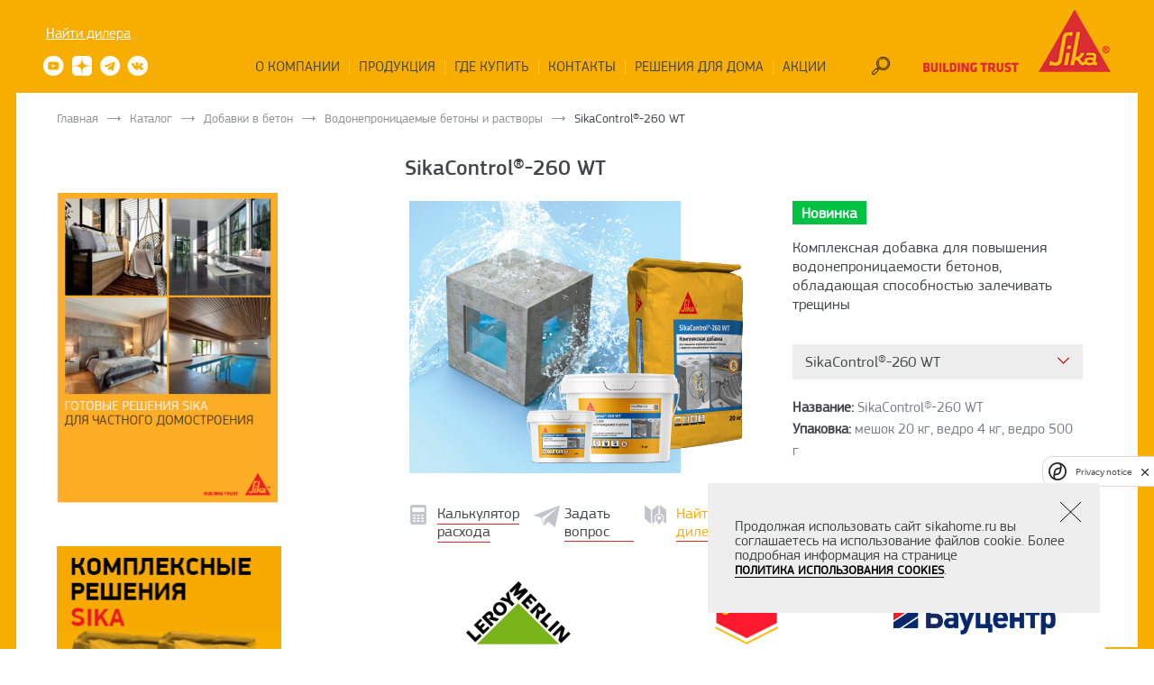

--- FILE ---
content_type: text/html; charset=UTF-8
request_url: https://sikahome.ru/catalog/dobavki-v-beton/vodonepronitsaemye-betony/sikacontrol-260-wt/
body_size: 16569
content:
<!DOCTYPE HTML>
<html>

<head>
	<meta name="viewport" content="width=device-width, initial-scale=1.0" />
	<link rel="icon" type="image/icon" sizes="16x16" href="/images/favicon/16x16.ico">
	<link rel="icon" type="image/icon" sizes="32x32" href="/images/favicon/32x32.ico">
	<link rel="icon" type="image/icon" sizes="57x57" href="/images/favicon/57x57.ico">
	<link rel="icon" type="image/icon" sizes="72x72" href="/images/favicon/72x72.ico">
	<link rel="icon" type="image/icon" sizes="96x96" href="/images/favicon/96x96.ico">
	<link rel="icon" type="image/icon" sizes="120x120" href="/images/favicon/120x120.ico">
	<link rel="icon" type="image/icon" sizes="128x128" href="/images/favicon/128x128.ico">
	<link rel="icon" type="image/icon" sizes="144x144" href="/images/favicon/144x144.ico">
	<link rel="icon" type="image/icon" sizes="152x152" href="/images/favicon/152x152.ico">
	<link rel="icon" type="image/icon" sizes="195x195" href="/images/favicon/195x195.ico">
	<meta name="format-detection" content="telephone=no">
	<meta http-equiv="Content-Type" content="text/html; charset=utf-8" />
	<meta name="yandex-verification" content="4b66b662ca3af427" />
	<meta property="og:title" content="SikaControl®-260 WT"/>
<meta property="og:type" content="website"/>
<meta property="og:url" content="http://sikahome.ru/catalog/dobavki-v-beton/vodonepronitsaemye-betony/sikacontrol-260-wt/"/>
<meta property="og:image" content="http://sikahome.ru/upload/iblock/fff/cgu78njzpe82hfqxfa2a2vd3enqsrr77/SikaControl_260_WT_app.png"/>
<meta property="og:description" content="Комплексная добавка для повышения водонепроницаемости бетонов, обладающая способностью залечивать трещины"/>
	<title>SikaControl®-260 WT: характеристики, применение, преимущества – добавки в бетон Sika</title>
	<meta name=tagline content=http://techart.ru />
	<meta http-equiv="Content-Type" content="text/html; charset=UTF-8" />
<meta name="keywords" content=" Водонепроницаемые бетоны и растворы  SikaControl®-260 WT купить цена sika сика строительная химия" />
<meta name="description" content="Купить SikaControl®-260 WT на официальном сайте производителя Sika. Пять представительств и более 150 дилеров в регионах." />
<link href="/bitrix/js/ui/design-tokens/dist/ui.design-tokens.min.css?171939194223463" type="text/css"  rel="stylesheet" />
<link href="/bitrix/js/ui/fonts/opensans/ui.font.opensans.min.css?16645462242320" type="text/css"  rel="stylesheet" />
<link href="/bitrix/js/main/popup/dist/main.popup.bundle.min.css?175076110528056" type="text/css"  rel="stylesheet" />
<link href="/bitrix/cache/css/s1/main/page_8464c39530459b502c70490e5d81aff7/page_8464c39530459b502c70490e5d81aff7_v1.css?176828997455979" type="text/css"  rel="stylesheet" />
<link href="/bitrix/cache/css/s1/main/template_c62618840319069d720a5700608a4ccd/template_c62618840319069d720a5700608a4ccd_v1.css?1768289946150647" type="text/css"  data-template-style="true" rel="stylesheet" />
<script>if(!window.BX)window.BX={};if(!window.BX.message)window.BX.message=function(mess){if(typeof mess==='object'){for(let i in mess) {BX.message[i]=mess[i];} return true;}};</script>
<script>(window.BX||top.BX).message({"JS_CORE_LOADING":"Загрузка...","JS_CORE_NO_DATA":"- Нет данных -","JS_CORE_WINDOW_CLOSE":"Закрыть","JS_CORE_WINDOW_EXPAND":"Развернуть","JS_CORE_WINDOW_NARROW":"Свернуть в окно","JS_CORE_WINDOW_SAVE":"Сохранить","JS_CORE_WINDOW_CANCEL":"Отменить","JS_CORE_WINDOW_CONTINUE":"Продолжить","JS_CORE_H":"ч","JS_CORE_M":"м","JS_CORE_S":"с","JSADM_AI_HIDE_EXTRA":"Скрыть лишние","JSADM_AI_ALL_NOTIF":"Показать все","JSADM_AUTH_REQ":"Требуется авторизация!","JS_CORE_WINDOW_AUTH":"Войти","JS_CORE_IMAGE_FULL":"Полный размер"});</script>

<script src="/bitrix/js/main/core/core.min.js?1755092135229643"></script>

<script>BX.Runtime.registerExtension({"name":"main.core","namespace":"BX","loaded":true});</script>
<script>BX.setJSList(["\/bitrix\/js\/main\/core\/core_ajax.js","\/bitrix\/js\/main\/core\/core_promise.js","\/bitrix\/js\/main\/polyfill\/promise\/js\/promise.js","\/bitrix\/js\/main\/loadext\/loadext.js","\/bitrix\/js\/main\/loadext\/extension.js","\/bitrix\/js\/main\/polyfill\/promise\/js\/promise.js","\/bitrix\/js\/main\/polyfill\/find\/js\/find.js","\/bitrix\/js\/main\/polyfill\/includes\/js\/includes.js","\/bitrix\/js\/main\/polyfill\/matches\/js\/matches.js","\/bitrix\/js\/ui\/polyfill\/closest\/js\/closest.js","\/bitrix\/js\/main\/polyfill\/fill\/main.polyfill.fill.js","\/bitrix\/js\/main\/polyfill\/find\/js\/find.js","\/bitrix\/js\/main\/polyfill\/matches\/js\/matches.js","\/bitrix\/js\/main\/polyfill\/core\/dist\/polyfill.bundle.js","\/bitrix\/js\/main\/core\/core.js","\/bitrix\/js\/main\/polyfill\/intersectionobserver\/js\/intersectionobserver.js","\/bitrix\/js\/main\/lazyload\/dist\/lazyload.bundle.js","\/bitrix\/js\/main\/polyfill\/core\/dist\/polyfill.bundle.js","\/bitrix\/js\/main\/parambag\/dist\/parambag.bundle.js"]);
</script>
<script>BX.Runtime.registerExtension({"name":"ui.design-tokens","namespace":"window","loaded":true});</script>
<script>BX.Runtime.registerExtension({"name":"ui.fonts.opensans","namespace":"window","loaded":true});</script>
<script>BX.Runtime.registerExtension({"name":"main.popup","namespace":"BX.Main","loaded":true});</script>
<script>BX.Runtime.registerExtension({"name":"popup","namespace":"window","loaded":true});</script>
<script>(window.BX||top.BX).message({"LANGUAGE_ID":"ru","FORMAT_DATE":"DD.MM.YYYY","FORMAT_DATETIME":"DD.MM.YYYY HH:MI:SS","COOKIE_PREFIX":"BITRIX_SMB","SERVER_TZ_OFFSET":"10800","UTF_MODE":"Y","SITE_ID":"s1","SITE_DIR":"\/","USER_ID":"","SERVER_TIME":1768933092,"USER_TZ_OFFSET":0,"USER_TZ_AUTO":"Y","bitrix_sessid":"e97c59bf63c6816260a876747b82d926"});</script>


<script src="/bitrix/js/main/popup/dist/main.popup.bundle.min.js?176283887367480"></script>
<script>BX.setJSList(["\/local\/templates\/main\/components\/bitrix\/catalog\/sika_catalog\/bitrix\/catalog.element\/.default\/script.js","\/local\/templates\/main\/components\/bitrix\/catalog.section\/systems\/script.js","\/local\/templates\/main\/scripts\/vendor\/jquery.js","\/local\/templates\/main\/scripts\/vendor\/jquery.maskedinput.min.js","\/local\/templates\/main\/scripts\/OverlayScrollbars.min.js","\/local\/templates\/main\/scripts\/site.js","\/local\/templates\/main\/scripts\/jquery.magnific-popup.js","\/local\/templates\/main\/scripts\/swiper.min.js","\/local\/components\/chigov\/search.suggest.input\/templates\/.default\/script.js","\/local\/templates\/main\/components\/bitrix\/news.list\/modal_banners\/script.js"]);</script>
<script>BX.setCSSList(["\/local\/templates\/main\/components\/bitrix\/catalog\/sika_catalog\/bitrix\/catalog.element\/.default\/style.css","\/local\/templates\/main\/components\/bitrix\/catalog.section\/systems\/style.css","\/local\/templates\/main\/components\/bitrix\/catalog.section\/systems\/themes\/blue\/style.css","\/local\/templates\/main\/components\/techart\/iblock.element.add.form\/review\/style.css","\/local\/templates\/main\/styles\/OverlayScrollbars.min.css","\/local\/templates\/main\/styles\/swiper.min.css","\/local\/templates\/main\/styles\/custom.css","\/local\/templates\/main\/components\/bitrix\/menu\/top_multilevel\/style.css","\/local\/components\/chigov\/search.suggest.input\/templates\/.default\/style.css","\/local\/templates\/main\/components\/bitrix\/breadcrumb\/.default\/style.css","\/local\/templates\/main\/components\/bitrix\/news.list\/modal_banners\/style.css","\/local\/templates\/main\/styles.css","\/local\/templates\/main\/template_styles.css"]);</script>


<script  src="/bitrix/cache/js/s1/main/template_9278551989ef94e27d9f1fa85b25faa8/template_9278551989ef94e27d9f1fa85b25faa8_v1.js?1768289942337842"></script>
<script  src="/bitrix/cache/js/s1/main/page_d3d5dcdff625500901bc926df55110c7/page_d3d5dcdff625500901bc926df55110c7_v1.js?176828997448876"></script>

	<link href="/local/templates/main/styles/magnific-popup.css" type="text/css" data-template-style="true" rel="stylesheet" />

	
	<!-- Yandex.Metrika counter -->
	<script type="text/javascript">
		(function(m, e, t, r, i, k, a) {
			m[i] = m[i] || function() {
				(m[i].a = m[i].a || []).push(arguments)
			};
			m[i].l = 1 * new Date();
			k = e.createElement(t), a = e.getElementsByTagName(t)[0], k.async = 1, k.src = r, a.parentNode.insertBefore(k, a)
		})
		(window, document, "script", "https://mc.yandex.ru/metrika/tag.js", "ym");

		ym(30725568, "init", {
			clickmap: true,
			trackLinks: true,
			accurateTrackBounce: true,
			webvisor: true,
			ecommerce: "dataLayer"
		});
	</script>
	<noscript>
		<div><img src="https://mc.yandex.ru/watch/30725568" style="position:absolute; left:-9999px;" alt="" /></div>
	</noscript>
	<!-- /Yandex.Metrika counter -->

	<script src="https://smartcaptcha.cloud.yandex.ru/captcha.js?render=onload&onload=onloadFunction" defer></script>

</head>

<body>
	<!-- Rating Mail.ru counter -->
<script type="text/javascript" data-skip-moving="true">
var _tmr = window._tmr || (window._tmr = []);
_tmr.push({id: "3178446", type: "pageView", start: (new Date()).getTime(), pid: "USER_ID"});
(function (d, w, id) {
  if (d.getElementById(id)) return;
  var ts = d.createElement("script"); ts.type = "text/javascript"; ts.async = true; ts.id = id;
  ts.src = "https://top-fwz1.mail.ru/js/code.js";
  var f = function () {var s = d.getElementsByTagName("script")[0]; s.parentNode.insertBefore(ts, s);};
  if (w.opera == "[object Opera]") { d.addEventListener("DOMContentLoaded", f, false); } else { f(); }
})(document, window, "topmailru-code");
</script><noscript><div>
<img src="https://top-fwz1.mail.ru/counter?id=3178446;js=na" style="border:0;position:absolute;left:-9999px;" alt="Top.Mail.Ru" />
</div></noscript>
<!-- //Rating Mail.ru counter -->

<!-- Rating Mail.ru counter -->
<script type="text/javascript" data-skip-moving="true">
var _tmr = window._tmr || (window._tmr = []);
_tmr.push({id: "3165802", type: "pageView", start: (new Date()).getTime(), pid: "USER_ID"});
(function (d, w, id) {
  if (d.getElementById(id)) return;
  var ts = d.createElement("script"); ts.type = "text/javascript"; ts.async = true; ts.id = id;
  ts.src = "https://top-fwz1.mail.ru/js/code.js";
  var f = function () {var s = d.getElementsByTagName("script")[0]; s.parentNode.insertBefore(ts, s);};
  if (w.opera == "[object Opera]") { d.addEventListener("DOMContentLoaded", f, false); } else { f(); }
})(document, window, "topmailru-code");
</script><noscript><div>
<img src="https://top-fwz1.mail.ru/counter?id=3165802;js=na" style="border:0;position:absolute;left:-9999px;" alt="Top.Mail.Ru" />
</div></noscript>
<!-- //Rating Mail.ru counter -->

	
	<div class="all-yellow-wrapper">
		<header>
			<a href="/">
				<img class="main-logo" src="/local/templates/main/images/logo.png" width="212" height="72">
			</a>
			<a href="javascript:void(0)" id="menu-toggle-wrapper">
				<div id="menu-toggle"></div>
			</a>
			<a href="/search/" class="search_icon mobile_screen"> </a>
			<div class="social_full">
				<a href="/wherebuy/">Найти дилера</a>
				<div>
					<a href="https://www.youtube.com/channel/UCv7nCThKuu8THNqAzf6-9FA" target="_blank">
						<img src="/local/templates/main/images/youtube.png" />
					</a>
					<a href="https://zen.yandex.ru/id/5f687e256a3fb47826af1fc3?lang=ru&referrer_place=multisearch" target="_blank">
						<img src="/local/templates/main/images/zen.png" />
					</a>
					<a href="https://t.me/sikakreps" target="_blank">
						<img src="/local/templates/main/images/telegram.png" />
					</a>
					<a href="http://vk.com/sikarussia " target="_blank">
						<img src="/local/templates/main/images/vk.png" />
					</a>
				</div>
			</div>
			<div class="navigation_top">
				<div class="social_mobile">
					<a href="https://www.youtube.com/channel/UCv7nCThKuu8THNqAzf6-9FA" target="_blank">
						<img src="/local/templates/main/images/youtube-m.png" />
					</a>
					<a href="https://zen.yandex.ru/id/5f687e256a3fb47826af1fc3?lang=ru&referrer_place=multisearch" target="_blank">
						<img src="/local/templates/main/images/zen.png" />
					</a>
					<a href="https://t.me/sikakreps" target="_blank">
						<img src="/local/templates/main/images/telegram.png" />
					</a>
					<a href="http://vk.com/sikarussia " target="_blank">
						<img src="/local/templates/main/images/vk-m.png" />
					</a>
					<a class="wherebuy" href="/wherebuy/">Найти дилера</a>
				</div>

				<nav class="top_menu_wrapp">
					
<nav>
<ul id="horizontal-multilevel-menu">




	
	
					<li class="li-parent "><a href="/about/" class="root-item">О компании				<div class="open_menu"></div>
			</a>
				<ul>
		
	
	



	
	
		
							<li><a href="/about/index.php" class="root-item">О компании</a></li>
			
		
	
	



	
	
		
							<li><a href="/sikaprotrainings/" class="root-item">Тренинги Sika Pro</a></li>
			
		
	
	



	
	
		
							<li><a href="/news/" class="root-item">Новости</a></li>
			
		
	
	



	
	
		
							<li><a href="/articles/" class="root-item">Статьи</a></li>
			
		
	
	



	
	
		
							<li><a href="/videos/training/" class="root-item">Видео</a></li>
			
		
	
	



	
	
		
							<li><a href="/about/zavody-sika-v-rossii/" class="root-item">Заводы Sika в России</a></li>
			
		
	
	



	
	
		
							<li><a href="/about/laboratorii-sika-v-rossii/" class="root-item">Лаборатории Sika в России</a></li>
			
		
	
	



	
	
		
							<li><a href="/about/printsipy-i-tsennosti-sika/" class="root-item">Принципы и ценности Sika</a></li>
			
		
	
	



	
	
		
							<li><a href="/about/sotsialnaya-otvetstvennost/" class="root-item">Социальная ответственность</a></li>
			
		
	
	



	
	
		
							<li><a href="/about/ss-gost-iso-9001/" class="root-item">Сертификат ГОСТ ISO 9001</a></li>
			
		
	
	



			</ul></li>	
	
					<li class="li-parent "><a href="/catalog/" class="root-item">Продукция				<div class="open_menu"></div>
			</a>
				<ul>
		
	
	



	
	
		
							<li><a href="/calculator/" class="root-item">Калькулятор</a></li>
			
		
	
	



	
	
		
							<li><a href="/catalog/gidroizolyatsiya/" class="root-item">Гидроизоляция</a></li>
			
		
	
	



	
	
		
							<li><a href="/catalog/tsementnye-i-polimernye-poly/" class="root-item">Полы и напольные покрытия</a></li>
			
		
	
	



	
	
		
							<li><a href="/catalog/klei-i-germetiki-i-peny/" class="root-item">Клеи герметики пены</a></li>
			
		
	
	



	
	
		
							<li><a href="/catalog/ukladka-plitki/" class="root-item">Укладка плитки</a></li>
			
		
	
	



	
	
		
							<li><a href="/catalog/ukladka-napolnykh-pokrytiy/" class="root-item">Укладка напольных покрытий</a></li>
			
		
	
	



	
	
		
							<li><a href="/catalog/otdelka-sten-i-fasadov/" class="root-item">Стены и фасады</a></li>
			
		
	
	



	
	
		
							<li><a href="/catalog/stroitelnye-klei-i-ankerovka/" class="root-item">Ремонтные материалы</a></li>
			
		
	
	



	
	
		
							<li><a href="/catalog/dobavki-v-beton/" class="root-item-selected">Добавки в бетон</a></li>
			
		
	
	



	
	
		
							<li><a href="/catalog/krovlya/" class="root-item">Кровля</a></li>
			
		
	
	



			</ul></li>	
	
		
							<li><a href="/wherebuy/" class="root-item">Где купить</a></li>
			
		
	
	



	
	
		
							<li><a href="/contacts/" class="root-item">Контакты</a></li>
			
		
	
	



	
	
					<li class="li-parent "><a href="/solutions-for-home/" class="root-item">Решения для дома				<div class="open_menu"></div>
			</a>
				<ul>
		
	
	



	
	
		
							<li><a href="/solutions/index.php" class="root-item">Комплексные решения для дома</a></li>
			
		
	
	



	
	
		
							<li><a href="/waterproofing/" class="root-item">Решения по гидроизоляции</a></li>
			
		
	
	



			</ul></li>	
	
		
							<li><a href="/promotions/" class="root-item">Акции</a></li>
			
		
	
	



</ul>
</nav>
<script type="application/ld+json">
        {
            "@context":"http://schema.org",
            "@type":"ItemList",
            "itemListElement":[
             {"@type":"SiteNavigationElement", "position":1, "name":"О компании", "url":"/about/"},{"@type":"SiteNavigationElement", "position":2, "name":"О компании", "url":"/about/index.php"},{"@type":"SiteNavigationElement", "position":3, "name":"Тренинги Sika Pro", "url":"/sikaprotrainings/"},{"@type":"SiteNavigationElement", "position":4, "name":"Новости", "url":"/news/"},{"@type":"SiteNavigationElement", "position":5, "name":"Статьи", "url":"/articles/"},{"@type":"SiteNavigationElement", "position":6, "name":"Видео", "url":"/videos/training/"},{"@type":"SiteNavigationElement", "position":7, "name":"Заводы Sika в России", "url":"/about/zavody-sika-v-rossii/"},{"@type":"SiteNavigationElement", "position":8, "name":"Лаборатории Sika в России", "url":"/about/laboratorii-sika-v-rossii/"},{"@type":"SiteNavigationElement", "position":9, "name":"Принципы и ценности Sika", "url":"/about/printsipy-i-tsennosti-sika/"},{"@type":"SiteNavigationElement", "position":10, "name":"Социальная ответственность", "url":"/about/sotsialnaya-otvetstvennost/"},{"@type":"SiteNavigationElement", "position":11, "name":"Сертификат ГОСТ ISO 9001", "url":"/about/ss-gost-iso-9001/"},{"@type":"SiteNavigationElement", "position":12, "name":"Продукция", "url":"/catalog/"},{"@type":"SiteNavigationElement", "position":13, "name":"Калькулятор", "url":"/calculator/"},{"@type":"SiteNavigationElement", "position":14, "name":"Гидроизоляция", "url":"/catalog/gidroizolyatsiya/"},{"@type":"SiteNavigationElement", "position":15, "name":"Полы и напольные покрытия", "url":"/catalog/tsementnye-i-polimernye-poly/"},{"@type":"SiteNavigationElement", "position":16, "name":"Клеи герметики пены", "url":"/catalog/klei-i-germetiki-i-peny/"},{"@type":"SiteNavigationElement", "position":17, "name":"Укладка плитки", "url":"/catalog/ukladka-plitki/"},{"@type":"SiteNavigationElement", "position":18, "name":"Укладка напольных покрытий", "url":"/catalog/ukladka-napolnykh-pokrytiy/"},{"@type":"SiteNavigationElement", "position":19, "name":"Стены и фасады", "url":"/catalog/otdelka-sten-i-fasadov/"},{"@type":"SiteNavigationElement", "position":20, "name":"Ремонтные материалы", "url":"/catalog/stroitelnye-klei-i-ankerovka/"},{"@type":"SiteNavigationElement", "position":21, "name":"Добавки в бетон", "url":"/catalog/dobavki-v-beton/"},{"@type":"SiteNavigationElement", "position":22, "name":"Кровля", "url":"/catalog/krovlya/"},{"@type":"SiteNavigationElement", "position":23, "name":"Где купить", "url":"/wherebuy/"},{"@type":"SiteNavigationElement", "position":24, "name":"Контакты", "url":"/contacts/"},{"@type":"SiteNavigationElement", "position":25, "name":"Решения для дома", "url":"/solutions-for-home/"},{"@type":"SiteNavigationElement", "position":26, "name":"Комплексные решения для дома", "url":"/solutions/index.php"},{"@type":"SiteNavigationElement", "position":27, "name":"Решения по гидроизоляции", "url":"/waterproofing/"},{"@type":"SiteNavigationElement", "position":28, "name":"Акции", "url":"/promotions/"}            ]
        }
</script>

<div class="menu-clear-left"></div>
					<button class="header_search-button" onclick="$('.header_search-form').toggle();"></button>
					<div class="header_search-form thal-searchform hide_form">
	<form action="/search/" method="get">
				<script>
var timer;
var q = '';
BX.ready(function(){
	$('#qWu0TxO').keyup(function() {
		q = this.value;
		if(q != '' && q.length > 1) {
			if(timer != undefined) {
				clearTimeout(timer);
			}
			let prl = $('.header_search-form.hide_form .preloader_search');
			if(prl.length > 0) {
				prl.addClass('view');
			}
			timer = setTimeout(get_result, 400);
		} else {
			$('#search_div_frame').removeClass('view');
		}
	}).on('focus', function() {
		q = this.value;
		if(q != '' && q.length > 1) {
			if(timer != undefined) {
				clearTimeout(timer);
			}
			let prl = $('.header_search-form.hide_form .preloader_search');
			if(prl.length > 0) {
				prl.addClass('view');
			}
			timer = setTimeout(get_result, 400);
		}
	});

	$(document).on('click', function(e) {
		var div = $('#search_div_frame')[0];
		var sInp = $('#qWu0TxO')[0];
		var target = e.target;
		var parent_target = null;
		if(target) {
			parent_target = target.closest('#search_div_frame');
		}
		if(target != div && parent_target != div && target != sInp) {
			$('#search_div_frame').removeClass('view');
		}
	});
});
</script>
<div name="qWu0TxO__div_frame" id="search_div_frame"></div>
<input name="q" id="qWu0TxO" value="" class="header-search__input search-suggest full_search thals-input" type="text" autocomplete="off" placeholder="" />
		<input type="submit" class="thal-searchformsubmit inln" name="s" value="Искать">
		<input type="hidden" name="how" value="r"/>
		<img class="preloader_search" src="/local/templates/main/components/bitrix/search.form/site_search/img/loader2.gif" />
	</form>
</div>
				</nav>
			</div>
		</header>

		<div class="content-wrapper ">

							<div class="workpage-content-wrapper">

											<div class="bx_breadcrumbs"><ul><li><a href="/" title="Главная">Главная</a></li><li><a href="/catalog/" title="Каталог">Каталог</a></li><li><a href="/catalog/dobavki-v-beton/" title="Добавки в бетон">Добавки в бетон</a></li><li><a href="/catalog/dobavki-v-beton/vodonepronitsaemye-betony/" title="Водонепроницаемые бетоны и растворы">Водонепроницаемые бетоны и растворы</a></li><li><span>SikaControl®-260 WT</span></li></ul></div><script type="application/ld+json">
{
	"@context": "https://schema.org",
	"@type": "BreadcrumbList",
	"itemListElement": [
		{
			"@type":"ListItem",
			"position":1,
			"item": {
				"@id": "https://sikahome.ru/",
				"name": "Главная"
			}
		},
		{
			"@type":"ListItem",
			"position":2,
			"item": {
				"@id": "https://sikahome.ru/catalog/",
				"name": "Каталог"
			}
		},
		{
			"@type":"ListItem",
			"position":3,
			"item": {
				"@id": "https://sikahome.ru/catalog/dobavki-v-beton/",
				"name": "Добавки в бетон"
			}
		},
		{
			"@type":"ListItem",
			"position":4,
			"item": {
				"@id": "https://sikahome.ru/catalog/dobavki-v-beton/vodonepronitsaemye-betony/",
				"name": "Водонепроницаемые бетоны и растворы"
			}
		},
		{
			"@type":"ListItem", 
			"position":5, 
			"item": {
				"@id": "https://sikahome.ru/catalog/dobavki-v-beton/vodonepronitsaemye-betony/sikacontrol-260-wt/",
				"name": "SikaControl®-260 WT"
			}
		}]
}
</script>
						
							<div class="workpage-left-column">
								
								
																			


										
																<div class="left-column-banner" id="bx_3218110189_26463">
				<a href="https://sikahome.ru/upload/iblock/cfd/k780lhbi4bemrmp510a907kuwb4xsdf0/Gotovye-resheniya-Sika-dlya-chastnogo-domostroeniya-2025.pdf" target="_blank">
					<img src="/upload/iblock/6da/y3hop97n1c7etegr1mo7flzo4csk37cf/Screenshot-2025_12_12-122336.png" width="245" height="344">
				</a>
			</div>
	

						<div class="left-column-banner" id="bx_3218110189_2622">
				<a href="/solutions/" target="_blank">
					<img src="/upload/iblock/848/qflnonk35ozqcbrtkvpfa1whogj0jiis/Group-112-_1_.png" width="253" height="341">
				</a>
			</div>
	

						<div class="left-column-banner" id="bx_3218110189_269">
				<a href="https://sikahome.ru/upload/iblock/ffa/hc9z9v2gqoe34qz9j7g6bsmugue2yek6/Katalog-po-distributsii-Sika-2025.pdf" target="_blank">
					<img src="/upload/iblock/b2e/txi2byrvzho3cj0gyul5xvexl16xg418/Screenshot-2025_05_28-170844.png" width="244" height="344">
				</a>
			</div>
	

																</div>
							<div class="workpage-top-submenu">
								

							</div>
																<div class="workpage-right-column  ">


					

<h1 class="catitem-name">SikaControl®-260 WT</h1>
<div class="catitem-full ">
	<section class="catitem-descr">
		<div class="catitem-photo">
			<script src="https://cdn.jsdelivr.net/npm/swiper/swiper-bundle.min.js"></script>
			
									<img
							src="/upload/iblock/fff/cgu78njzpe82hfqxfa2a2vd3enqsrr77/SikaControl_260_WT_app.png"
							width="377" height="302"
							alt="SikaControl®-260 WT"/>
				
								</div>

		<div class="catitem-detail">

							<span class="lable_product label_novinka">Новинка</span>
			
			<div>Комплексная добавка для повышения водонепроницаемости бетонов, обладающая способностью залечивать трещины</div>
			<p></p>										<div class="price-list-title" id="price-list-title"><span>SikaControl®-260 WT</span>
					<ul class="offers-list">
																			<li id="offer-item-22104" >
								<a href="#" title="арт. 568313"
								   data-offer-id="22104">
									<span class="name">
										 Арт. 568313, SikaControl®-260 WT</span>,
										<span class="pack">мешок 20 кг</span>								</a>
							</li>
																				<li id="offer-item-22105" >
								<a href="#" title="арт. 705515"
								   data-offer-id="22105">
									<span class="name">
										 Арт. 705515, SikaControl®-260 WT</span>,
										<span class="pack">ведро 4 кг</span>								</a>
							</li>
																				<li id="offer-item-22106" >
								<a href="#" title="арт. 705467"
								   data-offer-id="22106">
									<span class="name">
										 Арт. 705467, SikaControl®-260 WT</span>,
										<span class="pack">ведро 500 г</span>								</a>
							</li>
																		</ul>
				</div>
			
			
			<div class="articul" id="item_name">Название:
								<span class="articul">
					SikaControl®-260 WT</span>
			</div>

			<div class="articul hide_articul"
			     id="articul">Артикул:
								<span class="articul">
					Мешок 20 кг – 568313; Ведро 4 кг – 705515; Ведро 500 г - 705467 </span>
			</div>

												<div class="pack" id="pack">Упаковка:
						<span>мешок 20 кг, ведро 4 кг, ведро 500 г</span></div>
				
							
			
			
			
			
												

					</div>


	</section>

	<section class="catitem-links catitem-section">
					<div class="catitem-link-wrapper">
				<a href="/calculator/?catitem_id=22079"
				   class="catitem-link-calc  "><span>Калькулятор</span>
					<span>расхода</span></a>
			</div>
				<div class="catitem-link-wrapper">
			<a href="#" class="catitem-link-mail">Задать вопрос</a>
		</div>
		<div class="catitem-link-wrapper">
			<a href="/wherebuy/" class="catitem-link-dealer" id="catitem-link-dealer-to-tab">Найти дилера</a>
		</div>
		<div class="catitem-link-wrapper">
			<a href="#" class="product-response-show-list">Отзывы <span
						class="product-response-show-list-min-text">(0)</span></a>
		</div>
							<div class="catitem-link-wrapper">
				<a href="#documents" class="catitem-link-docs">Документы</a>
			</div>
			</section>
			<section class="catitem-link-shops link-shops-wrapper">
			<div class="swiper-container link-shops-swiper">
				<div class="swiper-wrapper">
																	<div class="catitem-shop-lerua-block swiper-slide">
							<div class="catitem-shop-buy_img">
								<img src="/upload/uf/983/lerrua-_1_.png" class="catitem-shop-img"/>
							</div>
							<a class="catitem-shop-buy shop-lerua" href="https://leroymerlin.ru/product/dobavka-vodoottalkivayushchaya-sikacontrol-260-wt-84954421/" rel="nofollow"
							   target="_blank">Купить в «Леруа Мерлен»</a>
						</div>
																	<div class="catitem-shop-lerua-block swiper-slide">
							<div class="catitem-shop-buy_img">
								<img src="/upload/uf/564/basika.png" class="catitem-shop-img"/>
							</div>
							<a class="catitem-shop-buy shop-lerua" href="https://www.basika.ru/catalog/dobavki-v-beton/sikacontrol-260-wt/?oid=3177" rel="nofollow"
							   target="_blank">Купить в «ТД Базика»</a>
						</div>
																	<div class="catitem-shop-lerua-block swiper-slide">
							<div class="catitem-shop-buy_img">
								<img src="/upload/resize_cache/uf/92f/180_80_0/logo_og.png" class="catitem-shop-img"/>
							</div>
							<a class="catitem-shop-buy shop-lerua" href="https://baucenter.ru/product/dobavka-dlya-povysheniya-vodonepronitsaemosti-betonov-sikacontrol-260-wt-0-5-kg-ctg-29116-29171-30276-515001649/" rel="nofollow"
							   target="_blank">Купить в «Бауцентр»</a>
						</div>
									</div>
				<div class="swiper-button-prev"></div>
				<div class="swiper-button-next"></div>
			</div>
		</section>
		<section class="catitem-product-response">
		<div class="b-ib-product-response b-ib-product-response--empty">
	Нет ни одной записи
	<div class="b-ib-product-response__add-response">
		<button class="b-ib-product-response__add-response-button">Оставить отзыв</button>
	</div>
</div>
	</section>


	<div class="catitem-wrapper">

		
						<section class="catitem-section">
					<h2 class="h3-style">Применение SikaControl®-260 WT</h2>

					<div><p>
SikaControl®-260 WT – высокотехнологичная добавка для повышения водонепроницаемости бетонов, обладающая способностью залечивать трещины. Благодаря кристаллической гидроизоляции значительно снижается проницаемость бетона. Активные компоненты добавки образуют нерастворимые соединения в теле бетона, герметизируя поры и капилляры, обеспечивая постоянную защиту от проникновения воды и других жидкостей. Кроме того, специальная формула обеспечивает самозалечивание бетона при его увлажнении и способствует зарастанию трещин в конструкции на протяжении всего срока службы. Добавка для гидроизоляции SikaControl®-260 WT является составной частью системы водонепроницаемых бетонов Sika.
</p>
<p>
Сферы применения:
</p>
<ul>
<li>Фундаменты зданий и сооружений.</li>
<li>Подвалы, погреба, хранилища.</li>
<li>Бассейны.</li>
<li>Гидротехнический бетон.</li>
<li>Бетон для очистных сооружений.</li>
<li>Подземные паркинги.</li>
</ul></div>
				</section>
			



					<section class="catitem-section">
				<h2 class="h3-style">Характеристики/преимущества SikaControl®-260 WT</h2>

				<div>
					<ul>
													<li>Значительное повышение водонепроницаемости.</li>
													<li>Снижение адсорбции воды.</li>
													<li>Самозалечивание микротрещин, образующихся в процессе эксплуатации (возможность залечивания трещин с раскрытием до 0,5 мм).</li>
													<li>Повышение сульфатостойкости бетона.</li>
													<li>Повышение химической стойкости.</li>
													<li>Снижение паропроницаемости.</li>
											</ul>
				</div>
			</section>
		

	</div>

			<section class="catitem-section">
			<h2 class="h3-style">Упаковка SikaControl®-260 WT</h2>

			<div>
				<ul>
											<li>Мешок 20 кг, пластиковое ведро 4 кг, пластиковая банка 500 г.</li>
									</ul>
			</div>
		</section>
	



	





			<section class="catitem-files catitem-section">
			<i id="documents"></i>
			<h3>Документы</h3>

			<div>
				<ul class="workpage-file-list">
										    <li><a href="/upload/iblock/b99/6t5c46wn7byiopdjervkra36u8g14gch/Liflet_Sika_Zaschita_ot_vody.pdf" target="_blank">Лифлет Sika - Защита от воды</a></li>
    <li><a href="/upload/iblock/81e/tds-_-sikacontrol-260-wt-_10.2021_-ru.pdf" target="_blank">Техническое описание SikaControl®-260 WT</a></li>
				</ul>
			</div>
		</section>
	
	
</div>

	<section class="catitem-tying-items catitem-section">
		<h3>Сопутствующие продукты</h3>
				<div class="bx_catalog_list_home col3 bx_blue">
	<div class="system-item bx_catalog_item double"><div class="bx_catalog_item_container" id="bx_1970176138_2705">
		<a id="bx_1970176138_2705_pict" href="/catalog/dobavki-v-beton/smazki-dlya-form-i-opalubki/sika-separol-600/" class="bx_catalog_item_images"  title="Sika® Separol-600">
			<img class="systems-photo-prev" src="/upload/iblock/0dd/0dd3557930b5f6a884f00e460f327e38.jpg"  alt="">
					</a><a id="bx_1970176138_2705_secondpict" href="/catalog/dobavki-v-beton/smazki-dlya-form-i-opalubki/sika-separol-600/" class="bx_catalog_item_images_double" title="Sika® Separol-600">
			
			
			<img src="/upload/resize_cache/iblock/ca1/191_247_1/ca1a521a7d3d1e24a04e40e58573013f.png">
			
			
					</a><div class="bx_catalog_item_title"><a href="/catalog/dobavki-v-beton/smazki-dlya-form-i-opalubki/sika-separol-600/" title="Sika® Separol-600">Sika® Separol-600</a></div>
	<div class="bx_catalog_item_desc">Многофункциональная смазка</div>
	<div class="bx_catalog_item_price"><div id="bx_1970176138_2705_price" class="bx_price"></div></div><div class="bx_catalog_item_controls"><div style="clear: both;"></div></div><script type="text/javascript">
var obbx_1970176138_2705 = new JCCatalogSection({'PRODUCT_TYPE':'0','SHOW_QUANTITY':false,'SHOW_ADD_BASKET_BTN':false,'SHOW_BUY_BTN':true,'SHOW_ABSENT':true,'SHOW_OLD_PRICE':false,'ADD_TO_BASKET_ACTION':'ADD','SHOW_CLOSE_POPUP':false,'SHOW_DISCOUNT_PERCENT':false,'DISPLAY_COMPARE':false,'PRODUCT':{'ID':'2705','NAME':'Sika® Separol-600','PICT':{'ID':'3824','SRC':'/upload/resize_cache/iblock/ca1/191_247_1/ca1a521a7d3d1e24a04e40e58573013f.png','WIDTH':'377','HEIGHT':'302'},'CAN_BUY':false,'SUBSCRIPTION':false,'CHECK_QUANTITY':false,'MAX_QUANTITY':'0','STEP_QUANTITY':'1','QUANTITY_FLOAT':false,'SUBSCRIBE_URL':'','BASIS_PRICE':''},'BASKET':{'ADD_PROPS':false,'QUANTITY':'quantity','PROPS':'prop','EMPTY_PROPS':true,'ADD_URL_TEMPLATE':'/catalog/dobavki-v-beton/vodonepronitsaemye-betony/sikacontrol-260-wt/?action=ADD2BASKET&id=#ID#','BUY_URL_TEMPLATE':'/catalog/dobavki-v-beton/vodonepronitsaemye-betony/sikacontrol-260-wt/?action=BUY&id=#ID#'},'VISUAL':{'ID':'bx_1970176138_2705','PICT_ID':'bx_1970176138_2705_secondpict','QUANTITY_ID':'bx_1970176138_2705_quantity','QUANTITY_UP_ID':'bx_1970176138_2705_quant_up','QUANTITY_DOWN_ID':'bx_1970176138_2705_quant_down','PRICE_ID':'bx_1970176138_2705_price','BUY_ID':'bx_1970176138_2705_buy_link','BASKET_PROP_DIV':'bx_1970176138_2705_basket_prop','BASKET_ACTIONS_ID':'bx_1970176138_2705_basket_actions','NOT_AVAILABLE_MESS':'bx_1970176138_2705_not_avail','COMPARE_LINK_ID':'bx_1970176138_2705_compare_link','SUBSCRIBE_ID':'bx_1970176138_2705_subscribe'},'LAST_ELEMENT':'N'});
</script></div></div><div class="system-item bx_catalog_item double"><div class="bx_catalog_item_container" id="bx_1970176138_738">
		<a id="bx_1970176138_738_pict" href="/catalog/dobavki-v-beton/plastifitsiruyushchie-dobavki/sikaplast-floor/" class="bx_catalog_item_images"  title="SikaPlast® Floor">
			<img class="systems-photo-prev" src="/upload/iblock/50d/au7mhkdyt5qm81ym7zlemdblk825nt60/SikaPlast_Floor.jpg"  alt="">
					</a><a id="bx_1970176138_738_secondpict" href="/catalog/dobavki-v-beton/plastifitsiruyushchie-dobavki/sikaplast-floor/" class="bx_catalog_item_images_double" title="SikaPlast® Floor">
			
			
			<img src="/upload/resize_cache/iblock/8d2/jogu806h9tugpf24ewubv1ises78i8gf/191_247_1/SikaPlast_Floor_app.png">
			
			
					</a><div class="bx_catalog_item_title"><a href="/catalog/dobavki-v-beton/plastifitsiruyushchie-dobavki/sikaplast-floor/" title="SikaPlast® Floor">SikaPlast® Floor</a></div>
	<div class="bx_catalog_item_desc">Суперпластификатор для бетонных полов и стяжек, изготавливаемых из пескобетонов</div>
	<div class="bx_catalog_item_price"><div id="bx_1970176138_738_price" class="bx_price"></div></div><div class="bx_catalog_item_controls"><div style="clear: both;"></div></div><script type="text/javascript">
var obbx_1970176138_738 = new JCCatalogSection({'PRODUCT_TYPE':'0','SHOW_QUANTITY':false,'SHOW_ADD_BASKET_BTN':false,'SHOW_BUY_BTN':true,'SHOW_ABSENT':true,'SHOW_OLD_PRICE':false,'ADD_TO_BASKET_ACTION':'ADD','SHOW_CLOSE_POPUP':false,'SHOW_DISCOUNT_PERCENT':false,'DISPLAY_COMPARE':false,'PRODUCT':{'ID':'738','NAME':'SikaPlast® Floor','PICT':{'ID':'5665','SRC':'/upload/resize_cache/iblock/8d2/jogu806h9tugpf24ewubv1ises78i8gf/191_247_1/SikaPlast_Floor_app.png','WIDTH':'377','HEIGHT':'302'},'CAN_BUY':false,'SUBSCRIPTION':false,'CHECK_QUANTITY':false,'MAX_QUANTITY':'0','STEP_QUANTITY':'1','QUANTITY_FLOAT':false,'SUBSCRIBE_URL':'','BASIS_PRICE':''},'BASKET':{'ADD_PROPS':false,'QUANTITY':'quantity','PROPS':'prop','EMPTY_PROPS':true,'ADD_URL_TEMPLATE':'/catalog/dobavki-v-beton/vodonepronitsaemye-betony/sikacontrol-260-wt/?action=ADD2BASKET&id=#ID#','BUY_URL_TEMPLATE':'/catalog/dobavki-v-beton/vodonepronitsaemye-betony/sikacontrol-260-wt/?action=BUY&id=#ID#'},'VISUAL':{'ID':'bx_1970176138_738','PICT_ID':'bx_1970176138_738_secondpict','QUANTITY_ID':'bx_1970176138_738_quantity','QUANTITY_UP_ID':'bx_1970176138_738_quant_up','QUANTITY_DOWN_ID':'bx_1970176138_738_quant_down','PRICE_ID':'bx_1970176138_738_price','BUY_ID':'bx_1970176138_738_buy_link','BASKET_PROP_DIV':'bx_1970176138_738_basket_prop','BASKET_ACTIONS_ID':'bx_1970176138_738_basket_actions','NOT_AVAILABLE_MESS':'bx_1970176138_738_not_avail','COMPARE_LINK_ID':'bx_1970176138_738_compare_link','SUBSCRIBE_ID':'bx_1970176138_738_subscribe'},'LAST_ELEMENT':'N'});
</script></div></div><div class="system-item bx_catalog_item double"><div class="bx_catalog_item_container" id="bx_1970176138_22081">
		<a id="bx_1970176138_22081_pict" href="/catalog/dobavki-v-beton/sinteticheskaya-fibra/sikafiber-force-48/" class="bx_catalog_item_images"  title="SikaFiber® Force-48">
			<img class="systems-photo-prev" src="/upload/iblock/1c3/sikafiber_force_48.jpg"  alt="">
					</a><a id="bx_1970176138_22081_secondpict" href="/catalog/dobavki-v-beton/sinteticheskaya-fibra/sikafiber-force-48/" class="bx_catalog_item_images_double" title="SikaFiber® Force-48">
			
			
			<img src="/upload/resize_cache/iblock/997/191_247_1/sikafiber_force_48_app.png">
			
			
					</a><div class="bx_catalog_item_title"><a href="/catalog/dobavki-v-beton/sinteticheskaya-fibra/sikafiber-force-48/" title="SikaFiber® Force-48">SikaFiber® Force-48</a></div>
	<div class="bx_catalog_item_desc">Макросинтетическая фибра для армирования бетонов</div>
	<div class="bx_catalog_item_price"><div id="bx_1970176138_22081_price" class="bx_price"></div></div><div class="bx_catalog_item_controls"><div style="clear: both;"></div></div><script type="text/javascript">
var obbx_1970176138_22081 = new JCCatalogSection({'PRODUCT_TYPE':'0','SHOW_QUANTITY':false,'SHOW_ADD_BASKET_BTN':false,'SHOW_BUY_BTN':true,'SHOW_ABSENT':true,'SHOW_OLD_PRICE':false,'ADD_TO_BASKET_ACTION':'ADD','SHOW_CLOSE_POPUP':false,'SHOW_DISCOUNT_PERCENT':false,'DISPLAY_COMPARE':false,'PRODUCT':{'ID':'22081','NAME':'SikaFiber® Force-48','PICT':{'ID':'5209','SRC':'/upload/resize_cache/iblock/997/191_247_1/sikafiber_force_48_app.png','WIDTH':'377','HEIGHT':'302'},'CAN_BUY':false,'SUBSCRIPTION':false,'CHECK_QUANTITY':false,'MAX_QUANTITY':'0','STEP_QUANTITY':'1','QUANTITY_FLOAT':false,'SUBSCRIBE_URL':'','BASIS_PRICE':''},'BASKET':{'ADD_PROPS':false,'QUANTITY':'quantity','PROPS':'prop','EMPTY_PROPS':true,'ADD_URL_TEMPLATE':'/catalog/dobavki-v-beton/vodonepronitsaemye-betony/sikacontrol-260-wt/?action=ADD2BASKET&id=#ID#','BUY_URL_TEMPLATE':'/catalog/dobavki-v-beton/vodonepronitsaemye-betony/sikacontrol-260-wt/?action=BUY&id=#ID#'},'VISUAL':{'ID':'bx_1970176138_22081','PICT_ID':'bx_1970176138_22081_secondpict','QUANTITY_ID':'bx_1970176138_22081_quantity','QUANTITY_UP_ID':'bx_1970176138_22081_quant_up','QUANTITY_DOWN_ID':'bx_1970176138_22081_quant_down','PRICE_ID':'bx_1970176138_22081_price','BUY_ID':'bx_1970176138_22081_buy_link','BASKET_PROP_DIV':'bx_1970176138_22081_basket_prop','BASKET_ACTIONS_ID':'bx_1970176138_22081_basket_actions','NOT_AVAILABLE_MESS':'bx_1970176138_22081_not_avail','COMPARE_LINK_ID':'bx_1970176138_22081_compare_link','SUBSCRIBE_ID':'bx_1970176138_22081_subscribe'},'LAST_ELEMENT':'N'});
</script></div></div><div class="system-item bx_catalog_item double"><div class="bx_catalog_item_container" id="bx_1970176138_22078">
		<a id="bx_1970176138_22078_pict" href="/catalog/dobavki-v-beton/plastifitsiruyushchie-dobavki/sika-viscocrete-200/" class="bx_catalog_item_images"  title="Sika® ViscoCrete®-200">
			<img class="systems-photo-prev" src="/upload/iblock/acb/sika_viscocrete-1_5l.jpg"  alt="">
					</a><a id="bx_1970176138_22078_secondpict" href="/catalog/dobavki-v-beton/plastifitsiruyushchie-dobavki/sika-viscocrete-200/" class="bx_catalog_item_images_double" title="Sika® ViscoCrete®-200">
			
			
			<img src="/upload/resize_cache/iblock/764/191_247_1/sika_viscocrete-1_5l_app.png">
			
			
					</a><div class="bx_catalog_item_title"><a href="/catalog/dobavki-v-beton/plastifitsiruyushchie-dobavki/sika-viscocrete-200/" title="Sika® ViscoCrete®-200">Sika® ViscoCrete®-200</a></div>
	<div class="bx_catalog_item_desc">Гиперпластификатор для высокопрочного бетона и малых архитектурных форм</div>
	<div class="bx_catalog_item_price"><div id="bx_1970176138_22078_price" class="bx_price"></div></div><div class="bx_catalog_item_controls"><div style="clear: both;"></div></div><script type="text/javascript">
var obbx_1970176138_22078 = new JCCatalogSection({'PRODUCT_TYPE':'0','SHOW_QUANTITY':false,'SHOW_ADD_BASKET_BTN':false,'SHOW_BUY_BTN':true,'SHOW_ABSENT':true,'SHOW_OLD_PRICE':false,'ADD_TO_BASKET_ACTION':'ADD','SHOW_CLOSE_POPUP':false,'SHOW_DISCOUNT_PERCENT':false,'DISPLAY_COMPARE':false,'PRODUCT':{'ID':'22078','NAME':'Sika® ViscoCrete®-200','PICT':{'ID':'5130','SRC':'/upload/resize_cache/iblock/764/191_247_1/sika_viscocrete-1_5l_app.png','WIDTH':'377','HEIGHT':'302'},'CAN_BUY':false,'SUBSCRIPTION':false,'CHECK_QUANTITY':false,'MAX_QUANTITY':'0','STEP_QUANTITY':'1','QUANTITY_FLOAT':false,'SUBSCRIBE_URL':'','BASIS_PRICE':''},'BASKET':{'ADD_PROPS':false,'QUANTITY':'quantity','PROPS':'prop','EMPTY_PROPS':true,'ADD_URL_TEMPLATE':'/catalog/dobavki-v-beton/vodonepronitsaemye-betony/sikacontrol-260-wt/?action=ADD2BASKET&id=#ID#','BUY_URL_TEMPLATE':'/catalog/dobavki-v-beton/vodonepronitsaemye-betony/sikacontrol-260-wt/?action=BUY&id=#ID#'},'VISUAL':{'ID':'bx_1970176138_22078','PICT_ID':'bx_1970176138_22078_secondpict','QUANTITY_ID':'bx_1970176138_22078_quantity','QUANTITY_UP_ID':'bx_1970176138_22078_quant_up','QUANTITY_DOWN_ID':'bx_1970176138_22078_quant_down','PRICE_ID':'bx_1970176138_22078_price','BUY_ID':'bx_1970176138_22078_buy_link','BASKET_PROP_DIV':'bx_1970176138_22078_basket_prop','BASKET_ACTIONS_ID':'bx_1970176138_22078_basket_actions','NOT_AVAILABLE_MESS':'bx_1970176138_22078_not_avail','COMPARE_LINK_ID':'bx_1970176138_22078_compare_link','SUBSCRIBE_ID':'bx_1970176138_22078_subscribe'},'LAST_ELEMENT':'N'});
</script></div></div><div class="system-item bx_catalog_item double"><div class="bx_catalog_item_container" id="bx_1970176138_650">
		<a id="bx_1970176138_650_pict" href="/catalog/dobavki-v-beton/plastifitsiruyushchie-dobavki/sikaplast-520-n/" class="bx_catalog_item_images"  title="SikaPlast®-520 N">
			<img class="systems-photo-prev" src="/upload/iblock/6a2/xl5zhv8y2pf3t5tnsz0r1mqxicv1w00r/SikaPlast_520.jpg"  alt="">
					</a><a id="bx_1970176138_650_secondpict" href="/catalog/dobavki-v-beton/plastifitsiruyushchie-dobavki/sikaplast-520-n/" class="bx_catalog_item_images_double" title="SikaPlast®-520 N">
			
			
			<img src="/upload/resize_cache/iblock/98b/45rx1el1u22lz6v843mdu272j4192hsa/191_247_1/SikaPlast_520_app.png">
			
			
					</a><div class="bx_catalog_item_title"><a href="/catalog/dobavki-v-beton/plastifitsiruyushchie-dobavki/sikaplast-520-n/" title="SikaPlast®-520 N">SikaPlast®-520 N</a></div>
	<div class="bx_catalog_item_desc">Универсальный суперпластификатор для бетонов и растворов</div>
	<div class="bx_catalog_item_price"><div id="bx_1970176138_650_price" class="bx_price"></div></div><div class="bx_catalog_item_controls"><div style="clear: both;"></div></div><script type="text/javascript">
var obbx_1970176138_650 = new JCCatalogSection({'PRODUCT_TYPE':'0','SHOW_QUANTITY':false,'SHOW_ADD_BASKET_BTN':false,'SHOW_BUY_BTN':true,'SHOW_ABSENT':true,'SHOW_OLD_PRICE':false,'ADD_TO_BASKET_ACTION':'ADD','SHOW_CLOSE_POPUP':false,'SHOW_DISCOUNT_PERCENT':false,'DISPLAY_COMPARE':false,'PRODUCT':{'ID':'650','NAME':'SikaPlast®-520 N','PICT':{'ID':'6091','SRC':'/upload/resize_cache/iblock/98b/45rx1el1u22lz6v843mdu272j4192hsa/191_247_1/SikaPlast_520_app.png','WIDTH':'377','HEIGHT':'302'},'CAN_BUY':false,'SUBSCRIPTION':false,'CHECK_QUANTITY':false,'MAX_QUANTITY':'0','STEP_QUANTITY':'1','QUANTITY_FLOAT':false,'SUBSCRIBE_URL':'','BASIS_PRICE':''},'BASKET':{'ADD_PROPS':false,'QUANTITY':'quantity','PROPS':'prop','EMPTY_PROPS':true,'ADD_URL_TEMPLATE':'/catalog/dobavki-v-beton/vodonepronitsaemye-betony/sikacontrol-260-wt/?action=ADD2BASKET&id=#ID#','BUY_URL_TEMPLATE':'/catalog/dobavki-v-beton/vodonepronitsaemye-betony/sikacontrol-260-wt/?action=BUY&id=#ID#'},'VISUAL':{'ID':'bx_1970176138_650','PICT_ID':'bx_1970176138_650_secondpict','QUANTITY_ID':'bx_1970176138_650_quantity','QUANTITY_UP_ID':'bx_1970176138_650_quant_up','QUANTITY_DOWN_ID':'bx_1970176138_650_quant_down','PRICE_ID':'bx_1970176138_650_price','BUY_ID':'bx_1970176138_650_buy_link','BASKET_PROP_DIV':'bx_1970176138_650_basket_prop','BASKET_ACTIONS_ID':'bx_1970176138_650_basket_actions','NOT_AVAILABLE_MESS':'bx_1970176138_650_not_avail','COMPARE_LINK_ID':'bx_1970176138_650_compare_link','SUBSCRIBE_ID':'bx_1970176138_650_subscribe'},'LAST_ELEMENT':'N'});
</script></div></div><div class="system-item bx_catalog_item double"><div class="bx_catalog_item_container" id="bx_1970176138_495">
		<a id="bx_1970176138_495_pict" href="/catalog/dobavki-v-beton/pigmenty/sikacem-color/" class="bx_catalog_item_images"  title="SikaCem®-1 Color">
			<img class="systems-photo-prev" src="/upload/iblock/456/sikacem_1_colo.jpg"  alt="">
					</a><a id="bx_1970176138_495_secondpict" href="/catalog/dobavki-v-beton/pigmenty/sikacem-color/" class="bx_catalog_item_images_double" title="SikaCem®-1 Color">
			
			
			<img src="/upload/resize_cache/iblock/1f1/191_247_1/sikacem_1_color.png">
			
			
					</a><div class="bx_catalog_item_title"><a href="/catalog/dobavki-v-beton/pigmenty/sikacem-color/" title="SikaCem®-1 Color">SikaCem®-1 Color</a></div>
	<div class="bx_catalog_item_desc">Высококачественные пигменты для бетона и строительных растворов, стойкие к воздействию ультрафиолета.</div>
	<div class="bx_catalog_item_price"><div id="bx_1970176138_495_price" class="bx_price"></div></div><div class="bx_catalog_item_controls"><div style="clear: both;"></div></div><script type="text/javascript">
var obbx_1970176138_495 = new JCCatalogSection({'PRODUCT_TYPE':'0','SHOW_QUANTITY':false,'SHOW_ADD_BASKET_BTN':false,'SHOW_BUY_BTN':true,'SHOW_ABSENT':true,'SHOW_OLD_PRICE':false,'ADD_TO_BASKET_ACTION':'ADD','SHOW_CLOSE_POPUP':false,'SHOW_DISCOUNT_PERCENT':false,'DISPLAY_COMPARE':false,'PRODUCT':{'ID':'495','NAME':'SikaCem®-1 Color','PICT':{'ID':'4171','SRC':'/upload/resize_cache/iblock/1f1/191_247_1/sikacem_1_color.png','WIDTH':'377','HEIGHT':'302'},'CAN_BUY':false,'SUBSCRIPTION':false,'CHECK_QUANTITY':false,'MAX_QUANTITY':'0','STEP_QUANTITY':'1','QUANTITY_FLOAT':false,'SUBSCRIBE_URL':'','BASIS_PRICE':''},'BASKET':{'ADD_PROPS':false,'QUANTITY':'quantity','PROPS':'prop','EMPTY_PROPS':true,'ADD_URL_TEMPLATE':'/catalog/dobavki-v-beton/vodonepronitsaemye-betony/sikacontrol-260-wt/?action=ADD2BASKET&id=#ID#','BUY_URL_TEMPLATE':'/catalog/dobavki-v-beton/vodonepronitsaemye-betony/sikacontrol-260-wt/?action=BUY&id=#ID#'},'VISUAL':{'ID':'bx_1970176138_495','PICT_ID':'bx_1970176138_495_secondpict','QUANTITY_ID':'bx_1970176138_495_quantity','QUANTITY_UP_ID':'bx_1970176138_495_quant_up','QUANTITY_DOWN_ID':'bx_1970176138_495_quant_down','PRICE_ID':'bx_1970176138_495_price','BUY_ID':'bx_1970176138_495_buy_link','BASKET_PROP_DIV':'bx_1970176138_495_basket_prop','BASKET_ACTIONS_ID':'bx_1970176138_495_basket_actions','NOT_AVAILABLE_MESS':'bx_1970176138_495_not_avail','COMPARE_LINK_ID':'bx_1970176138_495_compare_link','SUBSCRIBE_ID':'bx_1970176138_495_subscribe'},'LAST_ELEMENT':'N'});
</script></div></div><div class="system-item bx_catalog_item double"><div class="bx_catalog_item_container" id="bx_1970176138_214">
		<a id="bx_1970176138_214_pict" href="/catalog/dobavki-v-beton/sinteticheskaya-fibra/sikafiber-ppm-12/" class="bx_catalog_item_images"  title="SikaFiber® PPM-12 RU">
			<img class="systems-photo-prev" src="/upload/iblock/aaa/ntjfs6uj9isz2fpdt1afh0a0kg2uv6up/Mikrofibry_vmeste_181h133.png"  alt="">
					</a><a id="bx_1970176138_214_secondpict" href="/catalog/dobavki-v-beton/sinteticheskaya-fibra/sikafiber-ppm-12/" class="bx_catalog_item_images_double" title="SikaFiber® PPM-12 RU">
			
			
			<img src="/upload/resize_cache/iblock/67c/191_247_1/sikafiber_ppm_12.png">
			
			
					</a><div class="bx_catalog_item_title"><a href="/catalog/dobavki-v-beton/sinteticheskaya-fibra/sikafiber-ppm-12/" title="SikaFiber® PPM-12 RU">SikaFiber® PPM-12 RU</a></div>
	<div class="bx_catalog_item_desc">Противоусадочная микросинтетическая фибра для бетонов и растворов</div>
	<div class="bx_catalog_item_price"><div id="bx_1970176138_214_price" class="bx_price"></div></div><div class="bx_catalog_item_controls"><div style="clear: both;"></div></div><script type="text/javascript">
var obbx_1970176138_214 = new JCCatalogSection({'PRODUCT_TYPE':'0','SHOW_QUANTITY':false,'SHOW_ADD_BASKET_BTN':false,'SHOW_BUY_BTN':true,'SHOW_ABSENT':true,'SHOW_OLD_PRICE':false,'ADD_TO_BASKET_ACTION':'ADD','SHOW_CLOSE_POPUP':false,'SHOW_DISCOUNT_PERCENT':false,'DISPLAY_COMPARE':false,'PRODUCT':{'ID':'214','NAME':'SikaFiber® PPM-12 RU','PICT':{'ID':'4742','SRC':'/upload/resize_cache/iblock/67c/191_247_1/sikafiber_ppm_12.png','WIDTH':'377','HEIGHT':'302'},'CAN_BUY':false,'SUBSCRIPTION':false,'CHECK_QUANTITY':false,'MAX_QUANTITY':'0','STEP_QUANTITY':'1','QUANTITY_FLOAT':false,'SUBSCRIBE_URL':'','BASIS_PRICE':''},'BASKET':{'ADD_PROPS':false,'QUANTITY':'quantity','PROPS':'prop','EMPTY_PROPS':true,'ADD_URL_TEMPLATE':'/catalog/dobavki-v-beton/vodonepronitsaemye-betony/sikacontrol-260-wt/?action=ADD2BASKET&id=#ID#','BUY_URL_TEMPLATE':'/catalog/dobavki-v-beton/vodonepronitsaemye-betony/sikacontrol-260-wt/?action=BUY&id=#ID#'},'VISUAL':{'ID':'bx_1970176138_214','PICT_ID':'bx_1970176138_214_secondpict','QUANTITY_ID':'bx_1970176138_214_quantity','QUANTITY_UP_ID':'bx_1970176138_214_quant_up','QUANTITY_DOWN_ID':'bx_1970176138_214_quant_down','PRICE_ID':'bx_1970176138_214_price','BUY_ID':'bx_1970176138_214_buy_link','BASKET_PROP_DIV':'bx_1970176138_214_basket_prop','BASKET_ACTIONS_ID':'bx_1970176138_214_basket_actions','NOT_AVAILABLE_MESS':'bx_1970176138_214_not_avail','COMPARE_LINK_ID':'bx_1970176138_214_compare_link','SUBSCRIBE_ID':'bx_1970176138_214_subscribe'},'LAST_ELEMENT':'N'});
</script></div></div><div class="system-item bx_catalog_item double"><div class="bx_catalog_item_container" id="bx_1970176138_197">
		<a id="bx_1970176138_197_pict" href="/catalog/dobavki-v-beton/plastifitsiruyushchie-dobavki/sikament-bv-3m/" class="bx_catalog_item_images"  title="Sikament® BV 3M">
			<img class="systems-photo-prev" src="/upload/iblock/1c1/1c1d33b56d6caa555bdc155c574f6118.jpg"  alt="">
					</a><a id="bx_1970176138_197_secondpict" href="/catalog/dobavki-v-beton/plastifitsiruyushchie-dobavki/sikament-bv-3m/" class="bx_catalog_item_images_double" title="Sikament® BV 3M">
			
			
			<img src="/upload/resize_cache/iblock/998/191_247_1/99875d496df94e3e0bf576111c0ac55e.jpg">
			
			
					</a><div class="bx_catalog_item_title"><a href="/catalog/dobavki-v-beton/plastifitsiruyushchie-dobavki/sikament-bv-3m/" title="Sikament® BV 3M">Sikament® BV 3M</a></div>
	<div class="bx_catalog_item_desc">Универсальная пластифицирующая добавка для бетонов и растворов<br />
<br />
</div>
	<div class="bx_catalog_item_price"><div id="bx_1970176138_197_price" class="bx_price"></div></div><div class="bx_catalog_item_controls"><div style="clear: both;"></div></div><script type="text/javascript">
var obbx_1970176138_197 = new JCCatalogSection({'PRODUCT_TYPE':'0','SHOW_QUANTITY':false,'SHOW_ADD_BASKET_BTN':false,'SHOW_BUY_BTN':true,'SHOW_ABSENT':true,'SHOW_OLD_PRICE':false,'ADD_TO_BASKET_ACTION':'ADD','SHOW_CLOSE_POPUP':false,'SHOW_DISCOUNT_PERCENT':false,'DISPLAY_COMPARE':false,'PRODUCT':{'ID':'197','NAME':'Sikament® BV 3M','PICT':{'ID':'2217','SRC':'/upload/resize_cache/iblock/998/191_247_1/99875d496df94e3e0bf576111c0ac55e.jpg','WIDTH':'377','HEIGHT':'302'},'CAN_BUY':false,'SUBSCRIPTION':false,'CHECK_QUANTITY':false,'MAX_QUANTITY':'0','STEP_QUANTITY':'1','QUANTITY_FLOAT':false,'SUBSCRIBE_URL':'','BASIS_PRICE':''},'BASKET':{'ADD_PROPS':false,'QUANTITY':'quantity','PROPS':'prop','EMPTY_PROPS':true,'ADD_URL_TEMPLATE':'/catalog/dobavki-v-beton/vodonepronitsaemye-betony/sikacontrol-260-wt/?action=ADD2BASKET&id=#ID#','BUY_URL_TEMPLATE':'/catalog/dobavki-v-beton/vodonepronitsaemye-betony/sikacontrol-260-wt/?action=BUY&id=#ID#'},'VISUAL':{'ID':'bx_1970176138_197','PICT_ID':'bx_1970176138_197_secondpict','QUANTITY_ID':'bx_1970176138_197_quantity','QUANTITY_UP_ID':'bx_1970176138_197_quant_up','QUANTITY_DOWN_ID':'bx_1970176138_197_quant_down','PRICE_ID':'bx_1970176138_197_price','BUY_ID':'bx_1970176138_197_buy_link','BASKET_PROP_DIV':'bx_1970176138_197_basket_prop','BASKET_ACTIONS_ID':'bx_1970176138_197_basket_actions','NOT_AVAILABLE_MESS':'bx_1970176138_197_not_avail','COMPARE_LINK_ID':'bx_1970176138_197_compare_link','SUBSCRIBE_ID':'bx_1970176138_197_subscribe'},'LAST_ELEMENT':'N'});
</script></div></div><div class="system-item bx_catalog_item double"><div class="bx_catalog_item_container" id="bx_1970176138_208">
		<a id="bx_1970176138_208_pict" href="/catalog/dobavki-v-beton/protivomoroznye-dobavki-i-uskoriteli/sika-antifreze-n9/" class="bx_catalog_item_images"  title="Sika® Antifreеze N9">
			<img class="systems-photo-prev" src="/upload/iblock/7cd/l1j6ayw3ip105xxlvt1hvs939ciobnuf/Group-96.png"  alt="">
					</a><a id="bx_1970176138_208_secondpict" href="/catalog/dobavki-v-beton/protivomoroznye-dobavki-i-uskoriteli/sika-antifreze-n9/" class="bx_catalog_item_images_double" title="Sika® Antifreеze N9">
			
			
			<img src="/upload/resize_cache/iblock/118/kgcz73bu7pp69kxp8kvngwudv8ux8x8f/191_247_1/Group-95.png">
			
			
					</a><div class="bx_catalog_item_title"><a href="/catalog/dobavki-v-beton/protivomoroznye-dobavki-i-uskoriteli/sika-antifreze-n9/" title="Sika® Antifreеze N9">Sika® Antifreеze N9</a></div>
	<div class="bx_catalog_item_desc">Суперпластифицирующая добавка-ускоритель твердения, обладающая противоморозным эффектом.</div>
	<div class="bx_catalog_item_price"><div id="bx_1970176138_208_price" class="bx_price"></div></div><div class="bx_catalog_item_controls"><div style="clear: both;"></div></div><script type="text/javascript">
var obbx_1970176138_208 = new JCCatalogSection({'PRODUCT_TYPE':'0','SHOW_QUANTITY':false,'SHOW_ADD_BASKET_BTN':false,'SHOW_BUY_BTN':true,'SHOW_ABSENT':true,'SHOW_OLD_PRICE':false,'ADD_TO_BASKET_ACTION':'ADD','SHOW_CLOSE_POPUP':false,'SHOW_DISCOUNT_PERCENT':false,'DISPLAY_COMPARE':false,'PRODUCT':{'ID':'208','NAME':'Sika® Antifreеze N9','PICT':{'ID':'6815','SRC':'/upload/resize_cache/iblock/118/kgcz73bu7pp69kxp8kvngwudv8ux8x8f/191_247_1/Group-95.png','WIDTH':'361','HEIGHT':'302'},'CAN_BUY':false,'SUBSCRIPTION':false,'CHECK_QUANTITY':false,'MAX_QUANTITY':'0','STEP_QUANTITY':'1','QUANTITY_FLOAT':false,'SUBSCRIBE_URL':'','BASIS_PRICE':''},'BASKET':{'ADD_PROPS':false,'QUANTITY':'quantity','PROPS':'prop','EMPTY_PROPS':true,'ADD_URL_TEMPLATE':'/catalog/dobavki-v-beton/vodonepronitsaemye-betony/sikacontrol-260-wt/?action=ADD2BASKET&id=#ID#','BUY_URL_TEMPLATE':'/catalog/dobavki-v-beton/vodonepronitsaemye-betony/sikacontrol-260-wt/?action=BUY&id=#ID#'},'VISUAL':{'ID':'bx_1970176138_208','PICT_ID':'bx_1970176138_208_secondpict','QUANTITY_ID':'bx_1970176138_208_quantity','QUANTITY_UP_ID':'bx_1970176138_208_quant_up','QUANTITY_DOWN_ID':'bx_1970176138_208_quant_down','PRICE_ID':'bx_1970176138_208_price','BUY_ID':'bx_1970176138_208_buy_link','BASKET_PROP_DIV':'bx_1970176138_208_basket_prop','BASKET_ACTIONS_ID':'bx_1970176138_208_basket_actions','NOT_AVAILABLE_MESS':'bx_1970176138_208_not_avail','COMPARE_LINK_ID':'bx_1970176138_208_compare_link','SUBSCRIBE_ID':'bx_1970176138_208_subscribe'},'LAST_ELEMENT':'Y'});
</script></div></div><div style="clear: both;"></div>
</div>
<script type="text/javascript">
BX.message({
	BTN_MESSAGE_BASKET_REDIRECT: 'Перейти в корзину',
	BASKET_URL: '/personal/basket.php',
	ADD_TO_BASKET_OK: 'Товар добавлен в корзину',
	TITLE_ERROR: 'Ошибка',
	TITLE_BASKET_PROPS: 'Свойства товара, добавляемые в корзину',
	TITLE_SUCCESSFUL: 'Товар добавлен в корзину',
	BASKET_UNKNOWN_ERROR: 'Неизвестная ошибка при добавлении товара в корзину',
	BTN_MESSAGE_SEND_PROPS: 'Выбрать',
	BTN_MESSAGE_CLOSE: 'Закрыть',
	BTN_MESSAGE_CLOSE_POPUP: 'Продолжить покупки',
	COMPARE_MESSAGE_OK: 'Товар добавлен в список сравнения',
	COMPARE_UNKNOWN_ERROR: 'При добавлении товара в список сравнения произошла ошибка',
	COMPARE_TITLE: 'Сравнение товаров',
	BTN_MESSAGE_COMPARE_REDIRECT: 'Перейти в список сравнения',
	SITE_ID: 's1'
});
</script>
	</section>
	<h3>Полезные материалы</h3>
	<ul>
					<li><a href="/articles/novaya-dobavka-sposobna-isklyuchit-oshibki-pri-betonnykh-rabotakh/">Новая добавка способна исключить ошибки при бетонных работах</a></li>
			</ul>



<div class="popup-layout catitem-popup-layout ask-question">
	<div class="popup-container-wrapper catitem-mailform-wrapper">
		<div class="popup-container">
			<div class="header catitem-mailform-header">
				<div class="title catitem-mailform-title">Задать вопрос</div>
				<a class="popup-close-button" href="#"></a>
			</div>
			<div class="body catitem-mailform-title">
				<form name="SIMPLE_FORM_1" action="/catalog/dobavki-v-beton/vodonepronitsaemye-betony/sikacontrol-260-wt/" method="POST" enctype="multipart/form-data"><input type="hidden" name="sessid" id="sessid" value="e97c59bf63c6816260a876747b82d926" /><input type="hidden" name="WEB_FORM_ID" value="1" /><input type="hidden" name="lang" value="ru" /> 
<div class="backend-errors"></div>
 
<div class="note"></div>
 
<div class="form-field"><span class="">Ваше имя</span><br /><input type="text" placeholder="Ваше имя" required name="form_text_26" value=""></div>
 
<div class="form-field"><span class="">Введите Ваш e-mail</span><br /><input type="text" placeholder="Ваш e-mail" required name="form_email_1" value="" size="80" /></div>
 
<div class="form-field"><input type="text" placeholder="Ваш телефон" name="form_text_98" value=""></div>
 
<div class="form-field"><select  class="inputselect"  name="form_dropdown_region" id="form_dropdown_region"><option value="116" disabled selected>Ваш федеральный округ</option><option value="110">ЦФО</option><option value="111">СЗФО</option><option value="112">УФО</option><option value="113">ЮФО</option><option value="114">ПФО</option></select></div>
 
<div class="form-field"><span class="">Ваш город</span><br /><input type="text" placeholder="Ваш город"  required name="form_text_97" value=""></div>
 
<div class="form-field"><select  class="inputselect"  name="form_dropdown_specialization" id="form_dropdown_specialization"><option value="85">Частный потребитель</option><option value="86">Частный мастер/бригадир</option><option value="115">Компания</option></select></div>
 
<div class="form-field"><span class="">Текст вопроса</span><br /><textarea name="form_textarea_27" cols="56" rows="6"placeholder="Текст вопроса" cols="57" rows="9" required ></textarea></div>
 
<div class="form-field"><input type="hidden" id="catitem_url" name="form_hidden_3" value="" /></div>
 
<div class="form-field"><input type="hidden" id="catitem_name" name="form_hidden_2" value="" /></div>
 
<div class="form-field"><input type="hidden" class="recaptcha_response" name="form_hidden_91" value="" /></div>
 
<div class="form-field"><input  type="submit" name="web_form_submit" value="Отправить" /></div>
 
<div class="form-field"><input type="checkbox"  id="form_checkbox_personal_agree_118" name="form_checkbox_personal_agree[]" value="118"><label for="form_checkbox_personal_agree_118"><span class="">&nbsp;Даю <a href="/upload/uf/e27/ensot8q8ni04lg057ur0k32wedixkcex/Soglasie_na_obrabotku_personalnyh_dannyh_1.pdf" target="_blank" style="border-bottom: 1px solid #d70202;">согласие</a> на обработку моих персональных данных.</span></label></div>
 
<div class="form-field"><input type="checkbox"  id="form_checkbox_subscribe_agree_117" name="form_checkbox_subscribe_agree[]" value="117"><label for="form_checkbox_subscribe_agree_117"><span class="">&nbsp;Согласен получать информационную рассылку на E-mail</span></label></div>
 <div id="captcha-container"></div></form>				
			</div>

		</div>
	</div>
</div>


<div class="popup-layout catitem-popup-layout product-response">
	<div class="popup-container-wrapper catitem-mailform-wrapper">
		<div class="popup-container">
			<div class="header catitem-mailform-header">
				<div class="title catitem-mailform-title">Оставьте ваш отзыв</div>
				<a class="popup-close-button" href="#"></a>
			</div>
			<div class="body catitem-mailform-title">
								<script>if (window.location.hash != '' && window.location.hash != '#') top.BX.ajax.history.checkRedirectStart('bxajaxid', '20b5f3ccf0b91ddcf7aacd80a523009f')</script><div id="comp_20b5f3ccf0b91ddcf7aacd80a523009f">
<form id="review-form" name="iblock_add" action="/catalog/dobavki-v-beton/vodonepronitsaemye-betony/sikacontrol-260-wt/" method="post" enctype="multipart/form-data"><input type="hidden" name="bxajaxid" id="bxajaxid_20b5f3ccf0b91ddcf7aacd80a523009f_8BACKi" value="20b5f3ccf0b91ddcf7aacd80a523009f" /><input type="hidden" name="AJAX_CALL" value="Y" /><script>
function _processform_8BACKi(){
	if (BX('bxajaxid_20b5f3ccf0b91ddcf7aacd80a523009f_8BACKi'))
	{
		var obForm = BX('bxajaxid_20b5f3ccf0b91ddcf7aacd80a523009f_8BACKi').form;
		BX.bind(obForm, 'submit', function() {BX.ajax.submitComponentForm(this, 'comp_20b5f3ccf0b91ddcf7aacd80a523009f', true)});
	}
	BX.removeCustomEvent('onAjaxSuccess', _processform_8BACKi);
}
if (BX('bxajaxid_20b5f3ccf0b91ddcf7aacd80a523009f_8BACKi'))
	_processform_8BACKi();
else
	BX.addCustomEvent('onAjaxSuccess', _processform_8BACKi);
</script>
	<input type="hidden" name="sessid" id="sessid_1" value="e97c59bf63c6816260a876747b82d926" />		<table class="data-table review_table">
		<thead>
		<tr>
			<td colspan="2">&nbsp;</td>
		</tr>
		</thead>
					<tbody>
							<tr class="hidetr review_tr">
										<td>
						



				<input placeholder="Название" type="text" name="PROPERTY[NAME][0]" size="25" value="Post 20.01.2026 - 21:18" /><br /><br />					</td>
				</tr>
							<tr class=" review_tr">
										<td>
						



				<input placeholder="Имя*" type="text" name="PROPERTY[65][0]" size="25" value="" /><br /><br />					</td>
				</tr>
							<tr class=" review_tr">
										<td>
						



				<input placeholder="Email*" type="text" name="PROPERTY[66][0]" size="25" value="" /><br /><br />					</td>
				</tr>
							<tr class=" review_tr">
										<td>
															<textarea placeholder="Отзыв*" cols="30" rows="5" name="PROPERTY[67][0]"></textarea>
														</td>
				</tr>
							<tr class="hidetr review_tr">
										<td>
						



				<input placeholder="Привязка к элементу каталога" type="text" name="PROPERTY[68][0]" size="25" value="22079" /><br /><br />					</td>
				</tr>
							<tr class=" review_tr">
										<td>
															<input type="hidden" name="PROPERTY[93][0]" value="" />

																		<input multiple name="PROPERTY_FILE_93[]" type="file" />
																										<input type="hidden" name="PROPERTY[93][1]" value="" />

																											<input type="hidden" name="PROPERTY[93][2]" value="" />

																											<input type="hidden" name="PROPERTY[93][3]" value="" />

																											<input type="hidden" name="PROPERTY[93][4]" value="" />

																											<input type="hidden" name="PROPERTY[93][5]" value="" />

																											<input type="hidden" name="PROPERTY[93][6]" value="" />

																											<input type="hidden" name="PROPERTY[93][7]" value="" />

																											<input type="hidden" name="PROPERTY[93][8]" value="" />

																											<input type="hidden" name="PROPERTY[93][9]" value="" />

																							</td>
				</tr>
									</tbody>
				<tfoot>
		<tr>
			<td colspan="2">
				<input type="hidden" class="recaptcha_response" name="recaptcha_response">
				<input type="submit" id="review-submit" name="iblock_submit" value="Отправить" />
				<input type="button" id="review-send" name="iblock_submit" value="Отправить" />
							</td>
		</tr>
		</tfoot>
	</table>
</form>

<script>
	$('#review-send').on('click', function (e) {
		if($("#response_personal").prop("checked") == false) {
			e.preventDefault();
			alert('Необходимо принять условия обработки персональных данных');
			return false;
		}
	});

	$( document ).ready(function() {
		if($("#response_personal").prop("checked") == true) {
			$('#review-submit').show();
			$('#review-send').hide();
		}

		$('.checkbox-label').on('click', function () {
			if ($("#response_personal").is(':checked')){
				$('#review-send').show();
				$('#review-submit').hide();
			} else {
				$('#review-submit').show();
				$('#review-send').hide();
			}
		});

		// $('.b-ib-product-response-item__slider').owlCarousel({
		// 	slideSpeed: 3000,
		// 	paginationSpeed: 3000,
		// 	rewindSpeed: 3000,
		// 	stopOnHover: true,
		// 	autoPlay: 12000,
		// 	transitionStyle : "fade",
		// 	loop: true,
		// 	items: 3,
		// 	margin: 15,
		// 	dots: false,
		// 	center: true,
		// 	responsive:{
		// 		0: {
		// 			items: 1
		// 		},
		// 		600:{
		// 			items:3
		// 		}
		// 	}
		// });

		$('.slide_image').magnificPopup({
			type: 'image',
			removalDelay: 160,
			preloader: false,
			fixedContentPos: false,
			gallery: {
				enabled: true,
				navigateByImgClick: true,
				preload: [0,1] // Will preload 0 - before current, and 1 after the current image
			},
		});
	});
</script>
</div><script>if (top.BX.ajax.history.bHashCollision) top.BX.ajax.history.checkRedirectFinish('bxajaxid', '20b5f3ccf0b91ddcf7aacd80a523009f');</script><script>top.BX.ready(BX.defer(function() {window.AJAX_PAGE_STATE = new top.BX.ajax.component('comp_20b5f3ccf0b91ddcf7aacd80a523009f'); top.BX.ajax.history.init(window.AJAX_PAGE_STATE);}))</script>
				
			</div>
		</div>
	</div>
</div>

	</div>
	</div>


</div>

<footer>
	<nav>
		<ul class="level0 bottom_menu_inner">
			

	
	
	
		<li><a href="/catalog/" class="root-item">продукция</a>
	<ul class="root-item">
	
	
	

	
	
		
							<li><a href="/calculator/" >Калькулятор</a></li>
			
		
	
	

	
	
		
							<li><a href="/catalog/gidroizolyatsiya/" >Гидроизоляция</a></li>
			
		
	
	

	
	
		
							<li><a href="/catalog/tsementnye-i-polimernye-poly/" >Полы и напольные покрытия</a></li>
			
		
	
	

	
	
		
							<li><a href="/catalog/klei-i-germetiki-i-peny/" >Клеи герметики пены</a></li>
			
		
	
	

	
	
		
							<li><a href="/catalog/ukladka-plitki/" >Укладка плитки</a></li>
			
		
	
	

	
	
		
							<li><a href="/catalog/ukladka-napolnykh-pokrytiy/" >Укладка напольных покрытий</a></li>
			
		
	
	

	
	
		
							<li><a href="/catalog/otdelka-sten-i-fasadov/" >Стены и фасады</a></li>
			
		
	
	

	
	
		
							<li><a href="/catalog/stroitelnye-klei-i-ankerovka/" >Ремонтные материалы</a></li>
			
		
	
	

	
	
		
							<li><a href="/catalog/dobavki-v-beton/"  class="item-selected">Добавки в бетон</a></li>
			
		
	
	

	
	
		
							<li><a href="/catalog/krovlya/" >Кровля</a></li>
			
		
	
	

			</ul></li>	
			<li>
				<a href="/media/">Медиа</a>
				<ul>
											<li><span class="news-link" data-url="/articles/arkhitekturnyy-beton-i-sovremennye-dobavki-sika-dlya-ego-voploshcheniya/">Архитектурный бетон и современные добавки Sika для его воплощения</span>
						</li>
											<li><span class="news-link" data-url="/articles/polimernaya-gidroizolyatsia/">Цементная гидроизоляция. Обмазочные растворы</span>
						</li>
											<li><span class="news-link" data-url="/articles/kak-dobavit-plastifikator-v-smes/">Как добавить пластификатор в смесь</span>
						</li>
											<li><span class="news-link" data-url="/articles/bitumnaya-gidroizolyatsia-fundamenta/">Битумная гидроизоляция фундамента</span>
						</li>
									</ul>
			</li>

			<li>
				<span>Сайты Sika</span>
				<ul>
					<li><span class="news-link" data-url="http://www.sika.ru">www.sika.ru</span></li>
					<li><span class="news-link" data-url="http://www.sika.com">www.sika.com</span></li>
					<li style="margin-top: 60px;"><a href="/cookies/" target="_blank">Политика использования Cookies</a></li>
											<li><a href="/upload/uf/124/8vsfsflfaol0l0ryzyalu1sjrvsbna25/Politika_po_obrabotke_PD.pdf" target="_blank">Политика по обработке ПД</a></li>
										
				</ul>
			</li>
		</ul>
	</nav>


	<div class="footer-info">
		<p class="footer-phone">
	<b class="ya-phone">
		<a href="tel:+74955777333">+7 (495) 5-777-333</a>
		&nbsp;&nbsp;&nbsp;&nbsp;
		<a href="tel:+78005507333">+7 (800) 550-7-333</a>
	</b>
</p>
<p class="footer-descr">
</p>
<div class="mobile-social">
	<a href="https://www.youtube.com/channel/UCv7nCThKuu8THNqAzf6-9FA" target="_blank"><img src="/local/templates/main/images/youtube.png" /></a>
	<a href="https://zen.yandex.ru/id/5f687e256a3fb47826af1fc3?lang=ru&referrer_place=multisearch" target="_blank"><img src="/local/templates/main/images/zen.png" /></a>
	<a href="https://t.me/sikakreps" target="_blank"><img src="/local/templates/main/images/telegram.png" /></a>
	<a href="http://vk.com/sikarussia" target="_blank"><img src="/local/templates/main/images/vk.png" /></a>
</div>
<p class="footer-copyright">
	<a target="_blank" rel="noopener" href="http://www.photo-techart.ru/">Фотосъемка</a>, <a target="_blank" rel="noopener" href="http://design-techart.ru/">дизайн</a>, <a target="_blank" rel="noopener" href="http://web-techart.ru/">разработка сайта</a>, <a target="_blank" rel="noopener" href="http://promo-techart.ru/">интернет-маркетинг</a> - <a target="_blank" rel="noopener" href="https://techart.ru/">Текарт</a>.
</p>
		<div>
			<a href="https://www.youtube.com/channel/UCv7nCThKuu8THNqAzf6-9FA" target="_blank"><img src="/local/templates/main/images/youtube.png" /></a>
			<a href="https://zen.yandex.ru/id/5f687e256a3fb47826af1fc3?lang=ru&referrer_place=multisearch" target="_blank"><img src="/local/templates/main/images/zen.png" /></a>
			<a href="https://t.me/sikakreps" target="_blank"><img src="/local/templates/main/images/telegram.png" /></a>
			<a href="http://vk.com/sikarussia" target="_blank"><img src="/local/templates/main/images/vk.png" /></a>
		</div>
	</div>

	<div class="b-cookie">
	<div class="b-cookie__close-btn">
		<svg width="25" height="24" viewBox="0 0 25 24" fill="none" xmlns="http://www.w3.org/2000/svg">
			<path d="M1 23L24 1M24 23L1 1" stroke="black"></path>
		</svg>
	</div>
	<div class="b-cookie__wrapper">
		<div class="b-cookie__text">
			Продолжая использовать сайт sikahome.ru вы соглашаетесь на использование файлов cookie. Более подробная информация на странице
			<a href="/cookies/" target="_blank">Политика использования Cookies</a>.
		</div>
	</div>
</div>
</footer>



</div>



	<div data-class-name="b-modal-banner" class="b-modal-banner" data-banner-id="22319">
		<div class="b-modal-banner__wrapper">
			<div class="b-modal-banner__close">
				<svg width="25" height="24" viewBox="0 0 25 24" fill="none" xmlns="http://www.w3.org/2000/svg">
					<path d="M1 23L24 1M24 23L1 1" stroke="black"></path>
				</svg>
			</div>

			<div class="b-modal-banner__content">
				<a class="b-modal-banner__link" href="https://t.me/sikakreps" target="_blank">
					<img class="b-modal-banner__image" src="/upload/iblock/f42/pg3neh0863ekt5w6afa0i4d4146kbh8r/banner_tg.jpg" alt="">
				</a>
			</div>

			<button type="button" class="b-modal-banner__btn">
				Больше не показывать
			</button>
		</div>
	</div>


<a href="javascript:void(0)" class="elem__btn-back-top">Вверх</a>
<script src="/local/templates/.default/js/ingevents.min.js"></script>

	<a href="/wherebuy/" class="wherebuy_btn mobile_screen">Где купить</a>



</body>

</html>

--- FILE ---
content_type: text/css
request_url: https://sikahome.ru/bitrix/cache/css/s1/main/page_8464c39530459b502c70490e5d81aff7/page_8464c39530459b502c70490e5d81aff7_v1.css?176828997455979
body_size: 8410
content:


/* Start:/local/templates/main/components/bitrix/catalog/sika_catalog/bitrix/catalog.element/.default/style.css?172113784517954*/
/**/
.workpage-right-column .catitem-full {
  padding: 20px 10px;
}
.workpage-right-column .catitem-name {
  text-transform: none;
}
.workpage-right-column .catitem-descr > div {
  display: inline-block;
  vertical-align: top;
}
.workpage-right-column .catitem-photo {
  width: 380px;
  padding-right: 40px;
}
.workpage-right-column .catitem-detail {
  width: 43%;
}

.b-gallery__close.mfp-close {
  cursor: pointer !important;
  z-index: 1;
  -webkit-appearance: none;
  -moz-appearance: none;
  appearance: none;
  position: absolute;
  top: 1px;
  border: none;
  width: 24px;
  height: 24px;
  background: none;
  outline: none;
  right: -55px !important;
}

.b-gallery__arrow--left {
  left: -55px;
}

.b-gallery__arrow--right {
  right: -55px;
}

@media (max-width: 1270px) {
  .workpage-right-column .catitem-photo {
    width: 45%;
    padding-right: 5px;
  }
  .workpage-right-column .catitem-photo img {
    width: 100%;
    height: auto;
  }
  .workpage-right-column .catitem-detail {
    width: 50%;
  }
  .swiper-slide.swiper-slide img {
    object-fit: contain;
  }
}
@media (max-width: 900px){
  .workpage-right-column .catitem-links {
    flex-wrap: wrap;
  }
  .workpage-right-column .catitem-links>div.catitem-link-wrapper, .workpage-content-wrapper .workpage-right-column .catitem-links .catitem-link-wrapper:first-child   {
    width: 50%;
    box-sizing: border-box;
    padding-left: 50px;
  }
  .workpage-right-column .catitem-full {
    padding: 0;
  }
  .catitem-full .catitem-section iframe {
    width: 100%;
    height: 310px;
  }
  .workpage-content-wrapper .workpage-right-column .catitem-characters .catitem-colors,
  .workpage-content-wrapper .workpage-right-column .catitem-characters .catitem-consumption {
    width: 100%;
  }
  .workpage-content-wrapper .workpage-right-column .catitem-colors div {
    padding-left: 25px;
    padding-bottom: 10px;
    display: table;
    float: left;
    width: 26%;
  }
  .workpage-content-wrapper .workpage-right-column .catitem-colors span {
    display: block;
  }
  .b-gallery__close.mfp-close {
    top: -5px;
    right: 15px !important;
  }

  .b-gallery__arrow--right {
    right: 15px !important;
  }

  .b-gallery__arrow--left {
    left: 15px !important;
  }
}
@media (max-width: 650px){
  .workpage-right-column .catitem-photo {
    width: 100%;
    text-align: center;
  }
  .workpage-right-column .catitem-photo img {
    max-width: 100%;
    width: auto;
  }
  .workpage-right-column .catitem-detail {
    width: 100%;
  }
  .catitem-full .catitem-section iframe {
    height: 250px;
  }
  .workpage-content-wrapper .workpage-right-column .catitem-section > div{
    padding: 0;
  }
  .workpage-right-column .catitem-links>div.catitem-link-wrapper, .workpage-content-wrapper .workpage-right-column .catitem-links .catitem-link-wrapper:first-child {
    width: 100%;
    padding-left: 50px;
    padding-top: 5px;
  }
  .workpage-right-column .popup-container-wrapper.catitem-mailform-wrapper {
    width: 100%;
  }

  .b-gallery__close.mfp-close {
    top: -5px;
    right: 15px !important;
  }

  .b-gallery__arrow--right {
    right: 15px;
  }

  .b-gallery__arrow--left {
    left: 15px;
  }
}
@media (max-width: 400px){
  .catitem-full .catitem-section iframe {
    height: 150px;
  }
  .workpage-right-column .popup-layout.catitem-popup-layout.product-response .popup-container-wrapper .title.catitem-mailform-title {
    background: none;
    margin: 0;
    padding: 0;
  }
  .workpage-right-column div.tao-form .tao-form-required-text {
    position: relative;
  }
  .workpage-right-column .b-ib-product-response__add-response-button {
    height: 45px;
  }
}
.workpage-right-column .catitem-detail div {
  line-height: 21px;
  color: #434546;
}
.workpage-right-column .catitem-detail p {
  font-family: 'pf-medium';
  /*color: #d8282f;*/
  color: #434546;
  font-size: 19px;
  padding: 17px 3px;
}
.workpage-right-column .catitem-detail p.black {
	color: #434546;
}

.workpage-right-column .catitem-section > div {
  padding: 0 25px;
}
.workpage-right-column .catitem-links {
  margin-top: 25px;
  padding: 25px 0 0;
  font-size: 19px;
}
.workpage-right-column .catitem-links a {
  margin: 10px 40px 0 30px;
  position: relative;
}
.workpage-right-column .catitem-links a:after {
  display: block;
  content: '';
  position: absolute;
  top: 0;
  left: -35px;
  background: no-repeat center center;
}
.workpage-right-column .catitem-links a.catitem-link-calc:after {
  background-image: url(/local/templates/main/components/bitrix/catalog/sika_catalog/bitrix/catalog.element/.default/images/calc.png);
  width: 18px;
  height: 22px;
  left: -30px;
}
.workpage-right-column .catitem-links a.catitem-link-mail:after {
  background-image: url(/local/templates/main/components/bitrix/catalog/sika_catalog/bitrix/catalog.element/.default/images/mail.png);
  width: 30px;
  height: 25px;
}
.workpage-right-column .catitem-links a.catitem-link-dealer:after {
  background-image: url(/local/templates/main/components/bitrix/catalog/sika_catalog/bitrix/catalog.element/.default/images/map.png);
  width: 24px;
  height: 22px;
}
.workpage-right-column .catitem-links a.catitem-link-docs:after {
  background-image: url(/local/templates/main/components/bitrix/catalog/sika_catalog/bitrix/catalog.element/.default/images/docs.png);
  width: 24px;
  height: 22px;
}

.workpage-right-column .catitem-characters {
  border-top: 1px solid #d1d1d1;
  margin-top: 25px;
}
.workpage-right-column .catitem-characters > div {
  display: inline-block;
  vertical-align: top;
  width: 48%;
  padding: 0;
}
.workpage-right-column .catitem-characters h3 {
  border: none;
  margin: 0;
  color: #434546;
}
.workpage-right-column .catitem-colors div {
  padding-left: 25px;
  padding-bottom: 10px;
}
.workpage-right-column .catitem-colors img,
.workpage-right-column .catitem-colors span {
  display: inline-block;
  vertical-align: middle;
}
.workpage-right-column .catitem-colors span {
  padding-left: 10px;
  max-width: 185px;
}
.workpage-right-column .catitem-consumption div {
  padding-top: 10px;
}
.workpage-right-column .catitem-tying-items > div {
  padding-right: 0;
}
.catitem-tying-items .catitems-wrapper {
  margin: 0;
  border: none;
}
.catitem-tying-items .catitem {
  color: #434546;
  max-width: 225px;
  width: 28%;
}
.catitem-tying-items .catitem:before {
  display: none;
}
.catitem-tying-items .catitem:not(:nth-of-type(3n)) {
  padding-right: 30px;
}
.catitem-tying-items .catitem:nth-of-type(3n) {
  padding-right: 0;
}
.catitem-tying-items .catitem:nth-of-type(2n+1):before {
  display: none;
}
.catitem-tying-items .catitem .catitem-specs {
  padding-left: 0;
}
.catitem-tying-items .catitem .catitem-description {
  padding: 15px 0 12px;
}
.catitem-tying-items .catitem .catitem-price {
  padding: 20px 0 10px;
}
.catitem-tying-items .catitem .catitem-more {
  font-size: 13px;
}

/*************catalog-detail__offers***********************/

.workpage-right-column .catitem-detail .price-list-title{
  position: relative;
  margin-bottom: 19px;
  padding: 9px 14px;
  background: #ededed url(/local/templates/main/images/exp.png) no-repeat 95% 14px;
  font-weight: normal;
  /*color: #d8282f;*/
  color: #434546;
  cursor: pointer;
}
.workpage-right-column .catitem-detail .price-list-title.active{
  background: #ededed url(/local/templates/main/images/exp.png) no-repeat 95% -43px;
}
.articul,
.pack,
.color,
.thinktness{
  font-size: 16px;
  font-weight: bold;
}
.articul span,
.pack span,
.thinktness span,
.color span{
  font-weight: normal;
  line-height: 24px;
  color: #797e87;
}
.workpage-right-column .catitem-detail .price{
  margin-top: 17px;
  margin-bottom: 17px;
  padding-top: 17px;
  border-top: 1px solid #ededed;
  font-weight: bold;
  /*color: #d8282f;*/
  color: #434546;
}
.workpage-right-column .catitem-detail .price.black{
	border-top: 0;
	color: #434546;
}
.workpage-right-column .catitem-detail .price-note{
  font-size: 13px;
  color: #797e87;
}
  .workpage-right-column .catitem-detail .price-note .star{
    color: #d8282f;
  }
.offers-list{
  position: absolute;
  top: 41px;
  left: 0;
  display: none;
	width: calc(100% - 20px);
  padding: 0 10px;
  background: #ededed;
  z-index: 100;
}
  .workpage-right-column .offers-list li{
    margin-bottom: 5px;
    border-bottom: 1px solid #dadada;
    background: none;
    font-size: 14px;
    color: #797e87;
  }
  .workpage-right-column .offers-list li:last-child{
    border: 0;
  }
    .workpage-right-column .offers-list li a{
    	display: block;
		border-bottom: 0;
		color: #797e87;
    }
    .workpage-right-column .offers-list li .pack,
    .workpage-right-column .offers-list li .color{
      font-weight: normal;
      font-size: 14px;
    }
    .workpage-right-column .offers-list li a .price{
      padding-top: 0;
      font-weight: normal;
      color: #434546;
    }
  .offers-list li:first-child{
    color: #d8282f;
  }
    .offers-list li.active a{
    	color: #d8282f;
    }
    .workpage-right-column .offers-list li.active .price{
      font-weight: normal;
      color: #d8282f;
    }

/*267709*/
.workpage-right-column .catitem-colors>ul.offers-list {
  display: flex!important;
  flex-wrap: wrap;
  padding: 0 0 0 10px;
  margin-bottom: 10px;
  max-width: 270px;
  position: static;
  width: initial;
  background: none;
}
.workpage-right-column .catitem-colors .item-color {
  margin: 5px 16px 8px 0;
  padding: 0;
  position: relative;
  cursor: pointer;
  width: 50px;
  height: 50px;
  border: 0;
}
.catitem-colors>h3 {
  line-height: 21px;
  color: #434546;
  font-size: 16px;
  font-weight: bold;
  border: 0;
  margin-top: 0;
  padding-top: 15px;
}
.catitem-colors .item-color img {
  width: 50px;
  height: 50px;
}
.catitem-colors .item-color.active img {
  box-shadow: 0 0 7px 3px #585858;
}

#videos.count_1 .swiper-button-next,
#videos.count_1 .swiper-button-prev {
  display: none;
}
@media (min-width:641px) {
  #videos.count_2 .swiper-button-next,
  #videos.count_3 .swiper-button-next,
  #videos.count_2 .swiper-button-prev,
  #videos.count_3 .swiper-button-prev  {
    display: none;
  }
}
.catitem-shop-lerua-block{
  margin: 20px 0;
  width: 250px;
  text-align: center;
}
.catitem-shop-img{
  max-width: 100%;
  /* vertical-align: bottom; */
  margin: 0 5px;
  display: inline-block;
}
.catitem-link-shops .catitem-shop-buy {
  display: inline-block;
  padding: 8px 17px 7px 10px;
  text-transform: uppercase;
  font-family: 'pf-medium', sans-serif;
  color: #fff;
  border: none;
  font-size: 14px;
  background: #c0c5cb url(/local/templates/main/images/arrow-more.png) no-repeat 95% center;
}
.catitem-link-shops .catitem-shop-buy:hover {
  background-color: #f8ae01;
}
.catitem-shop-buy_img {
	height: 80px;
	display: flex;
  align-items: center;
  justify-content: center;
}
/*271709*/
.workpage-right-column .catitem-links a.catitem-link-dealer {
  color: #f8ae01;
}

#eco_pack {
	/*display: flex;*/
	/*align-items: center;*/
	/*padding-right: 40px;*/
	/*background: url(/local/templates/main/images/icon/bio.png) no-repeat;*/
	background-size: unset;
	background-position: right center;
	background-repeat: no-repeat;
}

#eco_pack > span,
#eco_pack > img {
	/*margin: 0 10px;*/
}

.item-complectation-wrapper {
	float: right;
	padding-top: 30px;
	padding-left: 25px;
}

.item-complectation-head {
	font-size: 20px;
	margin-bottom: 30px;
}

.item-complectation {
	border: solid 2px #f8ae01;
	width: 200px;
	height: 260px;
	padding: 20px 50px;
	/*float: right;*/
}

.item-complectation-name {
	font-size: 20px;
	margin: 15px 0 30px;
}

.item-complectation-url {

}

.item-complectation-url.item-complectation-url a {
	display: block;
	text-decoration: none;
	border: 0;
	background-color: #c0c5cc;
	padding: 5px 10px;
	color: #fff;
	text-transform: uppercase;
	font-weight: 600;
	position: relative;
}

.item-complectation-url.item-complectation-url a::after {
	 content: '〉';
	 position: absolute;
	 right: 9px;
	 top: 7px;
	font-size: 10px;
 }

.catitem-wrapper {
	/*display: flex;*/

}

.catitem-wrapper .catitem-section {
	width: 100%;
}

/*292724*/
.catitem-link-shops div.swiper-button-prev {
    background: url(/local/templates/main/images/icon/arow-left2_el.png) no-repeat;
    top: calc(50% - 22px);
    left: 0;
    right: auto;
    outline: none!important;
    height: 50px;
}
.catitem-link-shops div.swiper-button-next {
    background: url(/local/templates/main/images/icon/arow-right2_el.png) no-repeat;
    top: calc(50% - 22px);
    right: -4px;
    outline: none!important;
    height: 50px;
}
.link-shops-wrapper .catitem-shop-lerua-block {
    margin: 20px 0;
    width: 250px;
    text-align: center;
    display: flex;
    flex-direction: column;
}
.catitem-link-shops.link-shops-wrapper .catitem-shop-buy {
	  width: 100%;
    box-sizing: border-box;
		white-space: nowrap;
    text-overflow: ellipsis;
    overflow: hidden;
		max-width: 250px;
    display: block;
    margin: 0 auto;
}
.catitem-link-shops.link-shops-wrapper,
.catitem-link-shops.link-shops-wrapper .swiper-container {
	width: 100%;
}
.link-shops-wrapper .catitem-shop-img {
    margin: 0;
}
.link-shops-wrapper {
	margin: 20px 0;
}
/*292721*/
@media screen and (min-width:1101px) {
  .articul.name_color {
    display: none;
  }
}

/*стили для галереи*/
.container-gallery {
  position: relative;
  height: 100%;
}

.container-gallery {
  font-family: Helvetica Neue, Helvetica, Arial, sans-serif;
  font-size: 14px;
  color: #000;
  margin: 0;
  padding: 0;
}

.swiper {
  width: 100%;
  height: 100%;
}

.img-block,
.img-block-main {
  height: 100%;
  width: auto;
}

.img-block {
  position: relative;
}

.catitem-photo {
  position: relative;
}

.img-block-star-slider.img-block-star-slider.img-block-star-slider {
  position: absolute;
  pointer-events:none;
  top: -20px;
  right: 45px;
  z-index: 1;
  width: 55px;
}

.icon-block-slider {
	top: 18px !important;
}

.swiper-slide {
  text-align: center;
  font-size: 18px;
  background: #fff;
  display: -webkit-box;
  display: -ms-flexbox;
  display: -webkit-flex;
  display: flex;
  -webkit-box-pack: center;
  -ms-flex-pack: center;
  -webkit-justify-content: center;
  justify-content: center;
  -webkit-box-align: center;
  -ms-flex-align: center;
  -webkit-align-items: center;
  align-items: center;
  /* max-width: 283px; */
}

.ps-subscribe__types .swiper-slide {
  max-width: 283px;
}

.swiper-slide img {
  display: block;
  width: 100%;
  /* height: 100%; */
  object-fit: cover;
}

.container-gallery {
  color: #000;
}

.swiper {
  width: 100%;
  margin-left: auto;
  margin-right: auto;
}

.swiper-slide {
  background-size: cover;
  background-position: center;
}

.mySwiper2 {
  width: 100%;
  overflow: hidden;
  height: 300px;
}

.mySwiper {
  box-sizing: border-box;
  padding: 10px 0;
  height: 100px;
  overflow: hidden;
}

.mySwiper .swiper-slide {
  width: 25%;
  height: 100%;
  opacity: 0.4;
}

.mySwiper .swiper-slide-thumb-active {
  opacity: 1;
}

.mfp-bottom-bar {
  color: #000000;
  font-size: 10px;
  line-height: 18px;
  width: 100%;
  background: #fff;
}

img.mfp-img.mfp-img {
  max-height: 90vh !important;
  padding: 0;
}

.b-gallery__arrow {
  z-index: 1;
  -webkit-appearance: none;
  -moz-appearance: none;
  appearance: none;
  position: absolute;
  top: 50%;
  margin-top: -15px;
  border: none;
  width: 36px;
  height: 36px;
  background: none;
  cursor: pointer;
  outline: none;
}

.b-gallery__arrow--left {
  left: -55px;
}

.b-gallery__arrow--right {
  right: -55px;
}

.b-gallery__arrow:after {
  content: "";
  position: absolute;
  left: 0;
  top: 0;
  width: 100%;
  height: 100%;
  border-radius: 50%;
  background: #fff no-repeat 55% 50% url(/local/templates/main/images/icon/arrow_new.png);
  transition: background-color .3s ease-out;
  transition-timing-function: cubic-bezier(.39,.575,.565,1);
}

.b-gallery__arrow--left:after {
  -webkit-transform: rotate(180deg);
  transform: rotate(180deg);
}

.b-gallery__arrow:focus:after, .b-gallery__arrow:hover:after {
  background-color: #f8ae01;
  /*border: 2px solid #f8ae01;*/
  /*background: rgba(46,54,63,.6) no-repeat 55% 50% url(/local/templates/main/images/icon/arow-right2.png);*/
  /*transition-duration: .12s;*/
  /*transition-timing-function: cubic-bezier(.165,.84,.44,1);*/
}

.mfp-bottom-bar {
  display: none;
}


.mfp-image-holder .mfp-close {
  width: 20px !important;
  height: 20px !important;
  opacity: 1 !important;
}

/*.b-gallery__close.mfp-close {*/
/*  cursor: pointer !important;*/
/*  z-index: 1;*/
/*  -webkit-appearance: none;*/
/*  -moz-appearance: none;*/
/*  appearance: none;*/
/*  position: absolute;*/
/*  top: 42px;*/
/*  border: none;*/
/*  width: 24px;*/
/*  height: 24px;*/
/*  background: none;*/
/*  outline: none;*/
/*  right: -55px !important;*/
/*}*/

.b-gallery__close.mfp-close:after {
  content: "";
  position: absolute;
  left: 0;
  top: 0;
  width: 100%;
  height: 100%;
  border-radius: 50%;
  background: #f8ae01 no-repeat 55% 50% url(/local/templates/main/images/icon/Vector.png);
  transition: background-color .3s ease-out;
  transition-timing-function: cubic-bezier(.39,.575,.565,1);
}

.b-gallery__close.mfp-close:hover:after {
  background: #f8ae01 no-repeat 55% 50% url(/local/templates/main/images/icon/Vector.png);
}

.mfp-close:active {
  /*top: 42px !important;*/
}

.mfp-image-holder .mfp-content {
  background: white !important;
}

.mfp-figure:after {
  box-shadow: none !important;
}

.icon-block {
  position: absolute;
  right: 39px;
  top: 0;
  width: 2.3125rem;
  height: 2.3125rem;
  padding: 0.8125rem;
  z-index: 1;
  opacity: .6;
  outline: 0;
}

.icon-block-slider {
  top: 18px;
  cursor: pointer;
}

.catitem-photo {
  position: relative;
}

.label_novinka {
	background: #00c242;
}

.lable_product {
  color: #fff;
  font-weight: bold;
  padding: 3px 10px 2px;
  margin-bottom: 15px;
  max-width: 186px;
  display: inline-block;
}
@media (max-width: 468px) {
  .catitem-full--mt {
    margin-top: 20px;
  }
}

.workpage-right-column .catitem-detail div.preorder-btn {
  display: inline-block;
  padding: 5px 50px 2px 10px;
  text-transform: uppercase;
  font-family: 'pf-medium', sans-serif;
  color: #fff;
  border: none;
  background: #f8ae01 url(/local/templates/main/images/arrow-more.png) no-repeat 95% center;
  cursor: pointer;
  margin-top: 20px;
}

/* End */


/* Start:/local/templates/main/components/bitrix/catalog.section/systems/style.css?171083974327912*/
/* catalog.section */
.bx-section-desc-post{
	font-size: 12px;
	padding: 0 0 0 15px;
	margin: 15px 0;
}
.bx-section-desc{
	border-left: 3px solid transparent;
}
.bx_catalog_list_home {
	margin-bottom: 25px;
	border-bottom: 1px solid #e5e5e5;
}
@media (max-width: 767px) {
	.bx_catalog_list_home {
		border-bottom: 1px solid #e5e5e5;
	}
}
.bx_catalog_list_home .bx_catalog_item {
	position: relative;
	float: left;
	-webkit-box-sizing: border-box;
	-moz-box-sizing: border-box;
	box-sizing: border-box;
	background: #fff;
	-webkit-transition: none;
	-moz-transition: none;
	-ms-transition: none;
	-o-transition: none;
	transition: none;
	margin-bottom: 30px;
}
@media (min-width: 960px) {
	.bx_catalog_list_home.col1 .bx_catalog_item {
		padding: 1px 26px;
		margin: 0 0 30px 0;
		width: 100%
	}
	.bx_catalog_list_home.col2 .bx_catalog_item {
		padding: 1px 26px;
		margin: 0 1% 30px;
		width: 48%
	}
	.bx_catalog_list_home.col2 .bx_catalog_item:nth-child(2n+1) {
		clear: both
	}
	.bx_catalog_list_home.col3 .bx_catalog_item {
		/* padding: 1px 26px; */
		padding: 13px;
		/* margin: 0 1% 30px; */
		margin: 0;
		width: 31.333333%
	}
	.bx_catalog_list_home.col3 .bx_catalog_item:nth-child(3n+1) {
		clear: both
	}
	.bx_catalog_list_home.col4 .bx_catalog_item {
		padding: 1px 26px;
		margin: 0 1% 30px;
		width: 23%
	}
	.bx_catalog_list_home.col4 .bx_catalog_item:nth-child(4n+1) {
		clear: both
	}
	.bx_catalog_list_home.col5 .bx_catalog_item {
		padding: 1px 26px;
		margin: 0 1% 30px;
		width: 18%
	}
	.bx_catalog_list_home.col5 .bx_catalog_item:nth-child(5n+1) {
		clear: both
	}
}
@media (min-width: 768px) and (max-width: 960px) {
	.bx_catalog_list_home.col1 .bx_catalog_item {
		padding: 1px 16px;
		margin: 0 0 0 30px;
		width: 100%
	}
	.bx_catalog_list_home.col2 .bx_catalog_item {
		padding: 1px 16px;
		margin: 0 1% 30px;
		width: 48%
	}
	.bx_catalog_list_home.col2 .bx_catalog_item:nth-child(2n+1) {
		clear: both
	}
	.bx_catalog_list_home.col3 .bx_catalog_item {
		padding: 1px 16px;
		margin: 0 1% 30px;
		width: 31.333333%
	}
	.bx_catalog_list_home.col3 .bx_catalog_item:nth-child(3n+1) {
		clear: both
	}
	.bx_catalog_list_home.col4 .bx_catalog_item,
	.bx_catalog_list_home.col5 .bx_catalog_item {
		padding: 1px 16px;
		margin: 0 1% 30px;
		width: 23%
	}
	.bx_catalog_list_home.col4 .bx_catalog_item:nth-child(4n+1),
	.bx_catalog_list_home.col5 .bx_catalog_item:nth-child(4n+1) {
		clear: both
	}
}
@media (max-width: 767px) {
	.bx_catalog_list_home.col1 .bx_catalog_item {
		padding: 1px 16px;
		margin: 0 0 0 30px;
		width: 100%
	}
	.bx_catalog_list_home.col2 .bx_catalog_item {
		padding: 1px 16px;
		margin: 0 1% 30px;
		width: 48%
	}
	.bx_catalog_list_home.col2 .bx_catalog_item:nth-child(2n+1) {
		clear: both
	}
	.bx_catalog_list_home.col3 .bx_catalog_item {
		padding: 1px 16px;
		margin: 0 1% 30px;
		width: 31.333333%
	}
	.bx_catalog_list_home.col3 .bx_catalog_item:nth-child(3n+1) {
		clear: both
	}
	.bx_catalog_list_home.col3 .bx_catalog_item,
	.bx_catalog_list_home.col4 .bx_catalog_item,
	.bx_catalog_list_home.col5 .bx_catalog_item {
		padding: 1px 16px;
		margin: 0 1% 30px;
		width: 31.333333%
	}
	.bx_catalog_list_home.col3 .bx_catalog_item:nth-child(3n+1),
	.bx_catalog_list_home.col4 .bx_catalog_item:nth-child(3n+1),
	.bx_catalog_list_home.col5 .bx_catalog_item:nth-child(3n+1) {
		clear: both
	}
}
@media (max-width:767px) {
	.bx-touch .bx_catalog_list_home.col1 .bx_catalog_item {
		padding: 1px 26px;
		margin: 0 0 0 30px;
		width: 100%
	}
	.bx-touch .bx_catalog_list_home.col2 .bx_catalog_item {
		padding: 1px 16px;
		margin: 0 1% 30px;
		width: 48%
	}
	.bx-touch .bx_catalog_list_home.col2 .bx_catalog_item:nth-child(3n+1) {
		clear: none
	}
	.bx-touch .bx_catalog_list_home.col2 .bx_catalog_item:nth-child(2n+1) {
		clear: both
	}
	.bx-touch .bx_catalog_list_home.col2 .bx_catalog_item,
	.bx-touch .bx_catalog_list_home.col3 .bx_catalog_item,
	.bx-touch .bx_catalog_list_home.col4 .bx_catalog_item,
	.bx-touch .bx_catalog_list_home.col5 .bx_catalog_item {
		padding: 1px 16px;
		margin: 0 1% 30px;
		width: 48%;
		clear: none
	}
	.bx-touch .bx_catalog_list_home.col2 .bx_catalog_item:nth-child(2n+1),
	.bx-touch .bx_catalog_list_home.col3 .bx_catalog_item:nth-child(2n+1),
	.bx-touch .bx_catalog_list_home.col4 .bx_catalog_item:nth-child(2n+1),
	.bx-touch .bx_catalog_list_home.col5 .bx_catalog_item:nth-child(2n+1) {
		clear: both
	}
}
.bx-no-touch .bx_catalog_list_home .bx_catalog_item .bx_catalog_item_container {
	border: 1px solid transparent;
}
.bx-no-touch .bx_catalog_list_home .bx_catalog_item:hover .bx_catalog_item_container {
	position: absolute;
	z-index: 99;
	top: 0;
	left: 0;
	right: 0;
	box-shadow: 0 2px 5px 0 rgba(0, 0, 0, .18);
	border-radius: 3px;
	border: 1px solid #d3d3d3;
	background: #fff;
	-webkit-animation: borderview 0.5s;
	animation: borderview 0.5s;
}
@media (min-width: 960px) {
	.bx-no-touch .bx_catalog_list_home .bx_catalog_item:hover .bx_catalog_item_container {
		/* padding: 0 25px 15px */
		padding: 13px;
	}
}
@media (max-width: 960px) {
	.bx-no-touch .bx_catalog_list_home .bx_catalog_item:hover .bx_catalog_item_container {
		/* padding: 0 15px 15px */
		padding: 13px;
	}
}
@keyframes borderview {
	from {
		border: 1px solid #fdfdfd;
		box-shadow: 0 0 0 0 rgba(0, 0, 0, 0);
	}
	to {
		border: 1px solid #d3d3d3;
		box-shadow: 0 2px 5px 0 rgba(0, 0, 0, .18);
	}
}
@-webkit-keyframes borderview {
	from {
		border: 1px solid #fdfdfd;
		box-shadow: 0 0 0 0 rgba(0, 0, 0, 0);
	}
	to {
		border: 1px solid #d3d3d3;
		box-shadow: 0 2px 5px 0 rgba(0, 0, 0, .18);
	}
}
.bx_catalog_list_home .bx_catalog_item_articul {
	color: #a5a5a5;
	font-size: 13px;
}
.bx_catalog_list_home .bx_catalog_item_title {
	overflow: hidden;
	text-overflow: ellipsis;
	white-space: nowrap;
}
.bx-no-touch .bx_catalog_list_home .bx_catalog_item:hover .bx_catalog_item_title {
	overflow: auto;
	white-space: normal;
}
.bx_catalog_list_home .bx_catalog_item_title a {
	color: #3f3f3f;
	text-decoration: none;
	font-size: 13px;
}
.bx_catalog_list_home .bx_catalog_item_price {
	color: #3f3f3f;
	font-weight: bold;
}
.bx_catalog_list_home .bx_catalog_item_price span {
	color: #a5a5a5;
	font-size: 12px;
	font-weight: normal;
	white-space: nowrap;
	text-decoration: line-through;
}
.bx_catalog_list_home .bx_catalog_item_controls {
	padding-top: 10px;
	text-align: center;
	opacity: 0;
}
@media (min-width: 768px) and (max-width: 960px) {
	.bx_catalog_list_home .bx_catalog_item_controls {
		height: auto
	}
}
@media (max-width: 767px) {
	.bx-touch .bx_catalog_list_home .bx_catalog_item:hover .bx_catalog_item_controls {
		height: auto
	}
}
.bx_catalog_list_home .bx_catalog_item_controls .bx_catalog_item_controls_blockone {
	width: 100%;
	white-space: nowrap;
	text-align: center;
}
.bx_catalog_list_home .bx_catalog_item_controls .bx_catalog_item_controls_blockone span {
	color: #3f3f3f;
	font-size: 13px;
}
.bx_catalog_list_home .bx_catalog_item_controls .bx_catalog_item_controls_blockone .bx_notavailable {
	text-align: left;
	font-size: 12px;
	font-weight: bold;
	display: inline-block;
	border: 1px solid #E4E4E4;
	background: #F3F3F3;
	white-space: normal;
	line-height: normal;
	padding: 5px 15px;
}
.bx_catalog_list_home .bx_catalog_item_controls .bx_catalog_item_controls_blockone,
.bx_catalog_list_home .bx_catalog_item_controls .bx_catalog_item_controls_blocktwo {
	width: 100%;
	text-align: center;
}
.bx_catalog_list_home .bx_catalog_item_controls .bx_catalog_item_controls_blocktwo a {
	margin: 1%;
	width: 48%;
	min-width: 100px;
	-webkit-box-sizing: border-box;
	-moz-box-sizing: border-box;
	box-sizing: border-box;
	line-height: 25px;
	height: 25px;
}

@media (max-width: 767px) {
	.bx-touch .bx_catalog_list_home .bx_catalog_item_controls .bx_catalog_item_controls_blockone,
	.bx-touch .bx_catalog_list_home .bx_catalog_item_controls .bx_catalog_item_controls_blocktwo {
		float: none;
		width: 100%;
		text-align: center;
	}
}
.bx_catalog_list_home .bx_catalog_item_controls input[type=text] {
	border: none;
}
.bx-touch .bx_catalog_list_home .bx_catalog_item_controls,
.bx_catalog_list_home .bx_catalog_item:hover .bx_catalog_item_controls {
	opacity: 1
}
.bx_catalog_list_home .bx_cnt_desc {
	text-align: left;
	position: absolute;
	right: -45px;
	top: 2px;
	width: 40px;
}
.bx_catalog_list_home .bx_catalog_item_controls a {
	margin-bottom: 10px;
}
.bx_catalog_list_home .bx_catalog_item_price .bx_price {
	font-size: 15px;
	padding-top: 5px;
}
.bx_catalog_list_home .bx_catalog_item_images_double,
.bx_catalog_list_home .bx_catalog_item_images {
	position: relative;
	z-index: 91;
	display: block;
	/* padding-top: 135%; */
	width: 100%;
	background-position: center;
	background-repeat: no-repeat;
	-webkit-background-size: contain;
	background-size: contain;
	text-align: center;
	border-bottom: 0;
}
.bx_catalog_list_home .bx_catalog_item_images_double {
	z-index: 90;
	/* margin-top: -135%; */
	opacity: 0;
	/* display: none; */
}
.bx_catalog_list_home .bx_catalog_item_images_double img {
	display: none;
}

.bx-no-touch .bx_catalog_list_home .bx_catalog_item.double:hover .bx_catalog_item_images {
	opacity: 0;
	-webkit-animation: rotateimgfirst 0.5s;
	animation: rotateimgfirst 0.5s;
	display: none;
}
.bx-no-touch .bx_catalog_list_home .bx_catalog_item.double:hover .bx_catalog_item_images_double {
	opacity: 1;
	-webkit-animation: rotateimglast 0.5s;
	animation: rotateimglast 0.5s;
	
}

.bx-no-touch .bx_catalog_list_home .bx_catalog_item.double:hover .bx_catalog_item_images_double img {
	width: -webkit-fill-available;
	display: block;
}

@keyframes rotateimgfirst {
	from {
		opacity: 1;
	}
	to {
		opacity: 0;
	}
}
@-webkit-keyframes rotateimgfirst {
	from {
		opacity: 1;
	}
	to {
		opacity: 0;
	}
}
@keyframes rotateimglast {
	from {
		opacity: 0;
	}
	to {
		opacity: 1;
	}
}
@-webkit-keyframes rotateimglast {
	from {
		opacity: 0;
	}
	to {
		opacity: 1;
	}
}

.bx-no-touch .bx_catalog_list_home .bx_catalog_item .bx_catalog_item_controls,
.bx_catalog_list_home .bx_catalog_item .bx_catalog_item_articul,
.bx_catalog_list_home .bx_catalog_item .bx_catalog_item_scu {
	display: none
}
.bx-no-touch .bx_catalog_list_home .bx_catalog_item:hover .bx_catalog_item_controls,
.bx-no-touch .bx_catalog_list_home .bx_catalog_item:hover .bx_catalog_item_articul,
.bx-no-touch .bx_catalog_list_home .bx_catalog_item:hover .bx_catalog_item_scu {
	display: block
}
.bx_catalog_list_home .bx_catalog_item .bx_catalog_item_scu {
	padding-top: 10px
}
.bx_catalog_list_home .bx_catalog_item:hover .bx_catalog_item_scu>div {
	margin: 0 auto
}
.bx-no-touch .bx_catalog_list_home .bx_catalog_item .bx_catalog_item_controls.touch,
.bx-touch .bx_catalog_list_home .bx_catalog_item .bx_catalog_item_controls.no_touch {
	display: none !important;
}

/* Stickers */
.bx_catalog_list_home .bx_stick {
	position: absolute;
	width: 123px;
	height: 35px;
	background: url(/local/templates/main/components/bitrix/catalog.section/systems/images/stick.png) left center no-repeat;
	color: #fff;
	text-align: center;
	text-shadow: 0 1px 0 #ba3434;
	line-height: 35px;
	white-space: nowrap;
	overflow: hidden;
	-ms-text-overflow: ellipsis;
	text-overflow: ellipsis;
}
.bx_catalog_list_home .bx_stick.short {
	font-weight: bold;
	font-size: 18px
}
.bx_catalog_list_home .bx_stick.average {
	font-weight: bold;
	font-size: 13px
}
.bx_catalog_list_home .bx_stick.long {
	font-weight: normal;
	font-size: 11px
}
.bx_catalog_list_home .bx_stick_disc {
	position: absolute;
	width: 72px;
	height: 74px;
	color: #fff;
	text-align: center;
	border-radius: 50%;
	font-size: 23px;
	line-height: 74px;
	background: #f42c2c url(/local/templates/main/components/bitrix/catalog.section/systems/images/stick_disc.png) no-repeat center;
	text-shadow:0 1px 0 #ba3434;
	font-weight:bold;
}
.bx_catalog_list_home .bx_stick.left,
.bx_catalog_list_home .bx_stick_disc.left {
	left: -2px;
}
.bx_catalog_list_home .bx_stick.right,
.bx_catalog_list_home .bx_stick_disc.right {
	right: 0;
}
.bx_catalog_list_home .bx_stick.top,
.bx_catalog_list_home .bx_stick_disc.top {
	top: 15px;
}
.bx_catalog_list_home .bx_stick.bottom,
.bx_catalog_list_home .bx_stick_disc.bottom {
	bottom: 5px;
}
.bx_catalog_list_home .bx_stick.middle,
.bx_catalog_list_home .bx_stick_disc.middle {
	top: 49%;
}
@media (min-width: 768px) and (max-width: 960px) {
	.bx_catalog_list_home .bx_stick {
		width: 90px;
		height: 30px;
		background-size: 100%;
		line-height: 30px;
	}
	.bx_catalog_list_home .bx_stick.short {
		font-weight: normal;
		font-size: 14px
	}
	.bx_catalog_list_home .bx_stick.average {
		font-weight: normal;
		font-size: 11px
	}
	.bx_catalog_list_home .bx_stick.long {
		font-weight: normal;
		font-size: 11px
	}
	.bx_catalog_list_home .bx_stick_disc {
		width: 64px;
		height: 65px;
		background-size:100%;
		font-size: 20px;
		line-height: 65px;
	}
}
@media (max-width: 767px) {
	.bx-touch .bx_catalog_list_home .bx_stick {
		width: 70px;
		height: 30px;
		background-size: 100%;
		font-size: 11px;
		line-height: 30px;
	}
	.bx-touch .bx_catalog_list_home .bx_stick_disc {
		width: 37px;
		height: 38px;
		background-size: 100%;
		font-size: 13px;
		line-height: 38px;
	}
}
/* buttons */

.bx_catalog_list_home .bx_bt_button,
.bx_catalog_list_home .bx_bt_button_type_2 {
	display: inline-block;
	border-radius: 3px;
	text-align: center;
	text-decoration: none;
	font-size: 14px;
	cursor: pointer;
	white-space: nowrap;
}
.bx_catalog_list_home .bx_bt_button_type_2 {
	border: 1px solid #e9e9e9;
	background-image: -webkit-gradient(linear, 0 0, 0 100%, from(#fcfcfc), to(#f1f1f1));
	background-image: -webkit-linear-gradient(#fcfcfc 0%, #f1f1f1 100%);
	background-image: -moz-linear-gradient(#fcfcfc 0%, #f1f1f1 100%);
	background-image: -o-linear-gradient(#fcfcfc 0%, #f1f1f1 100%);
	background-image: linear-gradient(#fcfcfc 0%, #f1f1f1 100%);
	color: #656565;
	text-shadow: 0 1px 0 #fff;
}
.bx_catalog_list_home .bx_bt_button_type_2:hover {
	background: #fff;
}
.bx_catalog_list_home .bx_bt_button_type_2:active {
	background-image: -webkit-gradient(linear, 0 0, 0 100%, from(#f1f1f1), to(#fcfcfc));
	background-image: -webkit-linear-gradient(#f1f1f1 0%, #fcfcfc 100%);
	background-image: -moz-linear-gradient(#f1f1f1 0%, #fcfcfc 100%);
	background-image: -o-linear-gradient(#f1f1f1 0%, #fcfcfc 100%);
	background-image: linear-gradient(#f1f1f1 0%, #fcfcfc 100%);
	box-shadow: inset 0 2px 2px 0 rgba(0, 0, 0, .05);
}
.bx_catalog_list_home .bx_bt_button {
	background: #00a2df;
	background: url([data-uri]);
	background: -webkit-gradient(linear, left top, left bottom, color-stop(0%, #00a2df), color-stop(100%, #006fcb));
	background: -webkit-linear-gradient(top, #00a2df 0%, #006fcb 100%);
	background: -moz-linear-gradient(top, #00a2df 0%, #006fcb 100%);
	background: -ms-linear-gradient(top, #00a2df 0%, #006fcb 100%);
	background: -o-linear-gradient(top, #00a2df 0%, #006fcb 100%);
	background: linear-gradient(to bottom, #00a2df 0%, #006fcb 100%);
	color: #fff;
	text-shadow: 0 1px 0 #006cae;
	filter: progid: DXImageTransform.Microsoft.gradient( startColorstr='#00a2df', endColorstr='#006fcb', GradientType=0);
}
.bx_catalog_list_home .bx_bt_button:hover {
	background: #21afe4;
	background: url([data-uri]);
	background: -webkit-gradient(linear, left top, left bottom, color-stop(0%, #21afe4), color-stop(100%, #006fcb));
	background: -webkit-linear-gradient(top, #21afe4 0%, #006fcb 100%);
	background: -moz-linear-gradient(top, #21afe4 0%, #006fcb 100%);
	background: -ms-linear-gradient(top, #21afe4 0%, #006fcb 100%);
	background: -o-linear-gradient(top, #21afe4 0%, #006fcb 100%);
	background: linear-gradient(to bottom, #21afe4 0%, #006fcb 100%);
	filter: progid: DXImageTransform.Microsoft.gradient( startColorstr='#21afe4', endColorstr='#006fcb', GradientType=0);
}
.bx_catalog_list_home .bx_bt_button:active {
	background: #21afe4;
	background: url([data-uri]);
	background: -webkit-gradient(linear, left top, left bottom, color-stop(0%, #21afe4), color-stop(100%, #006fcb));
	background: -webkit-linear-gradient(top, #21afe4 0%, #006fcb 100%);
	background: -moz-linear-gradient(top, #21afe4 0%, #006fcb 100%);
	background: -ms-linear-gradient(top, #21afe4 0%, #006fcb 100%);
	background: -o-linear-gradient(top, #21afe4 0%, #006fcb 100%);
	background: linear-gradient(to bottom, #21afe4 0%, #006fcb 100%);
	filter: progid: DXImageTransform.Microsoft.gradient( startColorstr='#21afe4', endColorstr='#006fcb', GradientType=0);
}
.bx_catalog_list_home .bx_small.bx_bt_button {
	display: inline-block;
	min-width: 20px;
	line-height: 20px;
}
.bx_catalog_list_home .bx_small.bx_bt_button_type_2 {
	display: inline-block;
	min-width: 18px;
	line-height: 18px;
}
.bx_catalog_list_home .bx_small.bx_bt_button_type_2 {}
.bx_catalog_list_home .bx_small.bx_bt_button_type_2:hover {}
.bx_catalog_list_home .bx_small.bx_bt_button_type_2:active {}
.bx_catalog_list_home .bx_medium.bx_bt_button {
	padding: 0 13px;
	height: 25px;
	font-weight: bold;
	line-height: 25px;
}
.bx_catalog_list_home .bx_medium.bx_bt_button_type_2 {
	padding: 0 13px;
	height: 23px;
	font-weight: bold;
	line-height: 23px;
}
.bx_catalog_list_home .bx_medium.bx_bt_button,
.bx_catalog_list_home .bx_medium.bx_bt_button_type_2 {
	font-weight: bold;
}
.bx_catalog_list_home .bx_medium.bx_bt_button_type_2:hover {}
.bx_catalog_list_home .bx_medium.bx_bt_button_type_2:active {}
.bx_catalog_list_home .bx_col_input {
	display: inline-block;
	width: 40px;
	text-align: center;
}

/* scu_detail_size */
.bx_catalog_list_home .bx_item_detail_size{
	position: relative;
	margin-bottom: 10px;
	padding: 0;
	max-width: 100%;
	width: 100%;
}
.bx-no-touch .bx_catalog_list_home .bx_item_detail_size.full {
	position: relative;
	margin-left: -5%;
	padding: 0 5%;
}

/*----*/

.bx_catalog_list_home .bx_item_detail_size .bx_item_section_name_gray{
	color: #9e9e9e;
	vertical-align: middle;
	font-size: 11px;
	line-height: 11px;
}

/*----*/

.bx_catalog_list_home .bx_item_detail_size .bx_size_scroller_container{position: relative}

.bx_catalog_list_home .bx_item_detail_size .bx_size{
	position: relative;
	overflow: hidden;
	margin: 0;
	width: 100%;
}
.bx_catalog_list_home .bx_item_detail_size ul{
	position: relative;
	display: block;
	margin: 0;
	padding: 0;
	width: 100%;
	white-space: nowrap;
}
.bx-touch 	 .bx_catalog_list_home .bx_item_detail_size .bx_size{overflow-x: auto;}
.bx_catalog_list_home .bx_item_detail_size ul{
	position: relative;
	display: block;
	margin: 0;
	padding: 0;
	width: 100%;
	white-space: nowrap;
}
.bx-touch 	.bx_catalog_list_home .bx_item_detail_size .bx_size ul{margin-left: 0 !important;}
.bx_catalog_list_home .bx_item_detail_size ul li{
	position: relative;
	display: block;
	float: left;
	-webkit-box-sizing: border-box;
	-moz-box-sizing: border-box;
	box-sizing: border-box;
	height: 25px;
}
.bx_catalog_list_home .bx_item_detail_size ul li .cnt{
	cursor: pointer;
	position: absolute;
	top: 0;
	right: 2px;
	bottom: 2px;
	left:2px;
	display: block;
	overflow: hidden;
	border: 1px solid #c0cfda;
	background: #fff;

	color: #3f3f3f;
	text-align: center;
	text-decoration: none;
	font-weight: normal;
	font-size: 10px;
	line-height: 22px;
}
.bx-retina .bx_catalog_list_home .bx_item_detail_size ul li .cnt{
	border: none;
	border-style: solid;
	border-width: 1px;
	-webkit-border-image: url(/local/templates/main/components/bitrix/catalog.section/systems/images/x2border.png) 2 stretch;
	-moz-border-image: url(/local/templates/main/components/bitrix/catalog.section/systems/images/x2border.png) 2 stretch;
	-o-border-image: url(/local/templates/main/components/bitrix/catalog.section/systems/images/x2border.png) 2 stretch;
	border-image: url(/local/templates/main/components/bitrix/catalog.section/systems/images/x2border.png) 2 fill stretch;
}
.bx_catalog_list_home .bx_item_detail_size ul li:hover .cnt{border: 1px solid #006cc0}
.bx_catalog_list_home .bx_item_detail_size ul li:active .cnt,
.bx_catalog_list_home .bx_item_detail_size ul li.bx_active .cnt{
	border: 2px solid #006cc0;
}
.bx-retina .bx_catalog_list_home .bx_item_detail_size ul li.bx_active .cnt{
	border: none;
	border-style: solid;
	border-width: 1px;
	-webkit-border-image: url(/local/templates/main/components/bitrix/catalog.section/systems/images/x2border_active.png) 2 stretch;
	-moz-border-image: url(/local/templates/main/components/bitrix/catalog.section/systems/images/x2border_active.png) 2 stretch;
	-o-border-image: url(/local/templates/main/components/bitrix/catalog.section/systems/images/x2border_active.png) 2 stretch;
	border-image: url(/local/templates/main/components/bitrix/catalog.section/systems/images/x2border_active.png) 2 fill stretch;
}

.bx_catalog_list_home .bx_item_detail_size .bx_size ul li.bx_missing .cnt{border: 1px solid #c0cfda !important}
.bx_catalog_list_home .bx_item_detail_size .bx_size ul li.bx_missing>i{
	cursor: not-allowed;
	position: absolute;
	display: block;
	top: 0;
	right: 2px;
	bottom: 2px;
	left:2px;
	z-index:11;
	background: rgba(255,255,255,.79) url(/local/templates/main/components/bitrix/catalog.section/systems/images/missing.png) no-repeat center;
}
/*----*/

.bx-no-touch .bx_catalog_list_home .bx_item_detail_size .bx_slide_left,
.bx-no-touch .bx_catalog_list_home .bx_item_detail_size .bx_slide_right  		{opacity:0.8}
.bx-no-touch .bx_catalog_list_home .bx_item_detail_size .bx_slide_left:hover,
.bx-no-touch .bx_catalog_list_home .bx_item_detail_size .bx_slide_right:hover {opacity:1.0}

.bx_catalog_list_home .bx_item_detail_size.full .bx_slide_left,
.bx_catalog_list_home .bx_item_detail_size.full .bx_slide_right{
	position: absolute;
	top: 0;
	bottom:4px;
	width :5%;
	max-width:11px;
	cursor: pointer;
}
.bx-no-touch .bx_catalog_list_home .bx_item_detail_size .bx_slide_left {left: -5%;background:url(/local/templates/main/components/bitrix/catalog.section/systems/images/arr_left.png)  no-repeat left  center;background-size: 100% auto}
.bx-no-touch .bx_catalog_list_home .bx_item_detail_size .bx_slide_right{right:-5%;background:url(/local/templates/main/components/bitrix/catalog.section/systems/images/arr_right.png) no-repeat right center;background-size: 100% auto}
.bx-touch 	 .bx_catalog_list_home .bx_item_detail_size .bx_slide_left {left:   0;background:url(/local/templates/main/components/bitrix/catalog.section/systems/images/fade_left.png)  repeat-y left  center;background-size: 100% auto}
.bx-touch 	 .bx_catalog_list_home .bx_item_detail_size .bx_slide_right{right:  0;background:url(/local/templates/main/components/bitrix/catalog.section/systems/images/fade_right.png) repeat-y right center;background-size: 100% auto}

/* scu_detail_scu */
.bx_catalog_list_home .bx_item_detail_scu{
	position: relative;
	margin-bottom: 10px;
	padding: 0;
	max-width: 100%;
	width: 100%;
}
.bx-no-touch .bx_catalog_list_home .bx_item_detail_scu.full {
	position: relative;
	margin-left: -5%;
	padding: 0 5%
}

/*----*/

.bx_catalog_list_home .bx_item_detail_scu .bx_item_section_name_gray{
	color: #9e9e9e;
	vertical-align: middle;
	font-size: 11px;
	line-height: 11px;
}

/*----*/

.bx_catalog_list_home .bx_item_detail_scu .bx_scu_scroller_container{position: relative}

.bx_catalog_list_home .bx_item_detail_scu .bx_scu{
	position: relative;
	overflow: hidden;
	margin: 0;
	width: 100%;
}
.bx-touch 	 .bx_catalog_list_home .bx_item_detail_scu .bx_scu{overflow-x: auto}

.bx_catalog_list_home .bx_item_detail_scu .bx_scu ul{
	position: relative;
	display: block;
	margin: 0;
	padding: 0;
	width: 100%;
	white-space: nowrap
}
.bx-touch 	.bx_catalog_list_home .bx_item_detail_scu .bx_scu ul{margin-left: 0 !important}
.bx_catalog_list_home .bx_item_detail_scu .bx_scu ul li{
	position: relative;
	display: block;
	float: left;
	height: 0;
	-webkit-box-sizing: border-box;
	-moz-box-sizing: border-box;
	box-sizing: border-box;
}

.bx_catalog_list_home .bx_item_detail_scu .bx_scu ul li .cnt{
	cursor: pointer;
	position: absolute;
	top: 0;
	right: 2px;
	bottom: 4px;
	left:2px;
	display: block;
	overflow: hidden;
	border: 1px solid #c0cfda;
	background: #fff;
	z-index:10;
}
.bx-retina .bx_catalog_list_home .bx_item_detail_scu .bx_scu ul li .cnt{
	border: none;
	border-style: solid;
	border-width: 1px;
	-webkit-border-image: url(/local/templates/main/components/bitrix/catalog.section/systems/images/x2border.png) 2 stretch;
	-moz-border-image: url(/local/templates/main/components/bitrix/catalog.section/systems/images/x2border.png) 2 stretch;
	-o-border-image: url(/local/templates/main/components/bitrix/catalog.section/systems/images/x2border.png) 2 stretch;
	border-image: url(/local/templates/main/components/bitrix/catalog.section/systems/images/x2border.png) 2 fill stretch;
}
.bx_catalog_list_home .bx_item_detail_scu .bx_scu ul li:hover .cnt{border: 1px solid #006cc0}
.bx_catalog_list_home .bx_item_detail_scu .bx_scu ul li:active .cnt,
.bx_catalog_list_home .bx_item_detail_scu .bx_scu ul li.bx_active .cnt{
	padding: 3px;
	border: 2px solid #006cc0;
}
.bx_catalog_list_home .bx_item_detail_scu .bx_scu ul li.bx_missing .cnt{border: 1px solid #c0cfda !important}
.bx_catalog_list_home .bx_item_detail_scu .bx_scu ul li.bx_missing>i{
	cursor: not-allowed;
	position: absolute;
	display: block;
	top: 0;
	right: 2px;
	bottom: 4px;
	left: 2px;
	z-index:11;
	background: rgba(255,255,255,.79) url(/local/templates/main/components/bitrix/catalog.section/systems/images/missing.png) no-repeat center;
}

.bx-retina .bx_catalog_list_home .bx_item_detail_scu .bx_scu ul li.bx_active .cnt{
	border: none;
	border-style: solid;
	border-width: 1px;
	-webkit-border-image: url(/local/templates/main/components/bitrix/catalog.section/systems/images/x2border_active.png) 2 stretch;
	-moz-border-image: url(/local/templates/main/components/bitrix/catalog.section/systems/images/x2border_active.png) 2 stretch;
	-o-border-image: url(/local/templates/main/components/bitrix/catalog.section/systems/images/x2border_active.png) 2 stretch;
	border-image: url(/local/templates/main/components/bitrix/catalog.section/systems/images/x2border_active.png) 2 fill stretch;
}
.bx_catalog_list_home .bx_item_detail_scu .bx_scu ul li .cnt .cnt_item{
	position: absolute;
	top:   6%;
	right: 6%;
	bottom:6%;
	left:  6%;
	background-size:contain;
	background-repeat: no-repeat;
}
.bx_catalog_list_home .bx_item_detail_scu .bx_scu ul li .cnt .cnt_item img{
	width: auto;
	height: 25px;
}

/*----*/

.bx-no-touch .bx_catalog_list_home .bx_item_detail_scu .bx_slide_left,
.bx-no-touch .bx_catalog_list_home .bx_item_detail_scu .bx_slide_right  	  {opacity:0.8}
.bx-no-touch .bx_catalog_list_home .bx_item_detail_scu .bx_slide_left:hover,
.bx-no-touch .bx_catalog_list_home .bx_item_detail_scu .bx_slide_right:hover{opacity:1.0}

.bx_catalog_list_home .bx_item_detail_scu.full .bx_slide_left,
.bx_catalog_list_home .bx_item_detail_scu.full .bx_slide_right{
	position: absolute;
	top: 0;
	bottom:4px;
	width :5%;
	max-width:11px;
	cursor: pointer;
}
.bx-no-touch .bx_catalog_list_home .bx_item_detail_scu .bx_slide_left {left: -5%;background:url(/local/templates/main/components/bitrix/catalog.section/systems/images/arr_left.png)  no-repeat   left  center;background-size: 100% auto}
.bx-no-touch .bx_catalog_list_home .bx_item_detail_scu .bx_slide_right{right:-5%;background:url(/local/templates/main/components/bitrix/catalog.section/systems/images/arr_right.png) no-repeat   right center;background-size: 100% auto}
.bx-touch 	 .bx_catalog_list_home .bx_item_detail_scu .bx_slide_left {left:   0;background:url(/local/templates/main/components/bitrix/catalog.section/systems/images/fade_left.png)  repeat-y   left  center;background-size: 100% auto}
.bx-touch 	 .bx_catalog_list_home .bx_item_detail_scu .bx_slide_right{right:  0;background:url(/local/templates/main/components/bitrix/catalog.section/systems/images/fade_right.png) repeat-y   right center;background-size: 100% auto}

/* End */


/* Start:/local/templates/main/components/bitrix/catalog.section/systems/themes/blue/style.min.css?15590463804634*/
.bx_blue.bx-section-desc{border-left-color:#0083d1}.bx_catalog_list_home.bx_blue .bx_bt_button{background:#00a2df;background:url([data-uri]);background:-webkit-gradient(linear,left top,left bottom,color-stop(0%,#00a2df),color-stop(100%,#006fcb));background:-webkit-linear-gradient(top,#00a2df 0,#006fcb 100%);background:-moz-linear-gradient(top,#00a2df 0,#006fcb 100%);background:-ms-linear-gradient(top,#00a2df 0,#006fcb 100%);background:-o-linear-gradient(top,#00a2df 0,#006fcb 100%);background:linear-gradient(to bottom,#00a2df 0,#006fcb 100%);filter:progid:DXImageTransform.Microsoft.gradient(startColorstr='#00a2df',endColorstr='#006fcb',GradientType=0);color:#fff;text-shadow:0 1px 0 #165c99;display:inline-block;border-radius:3px;text-align:center;text-decoration:none;font-size:14px;cursor:pointer}.bx_catalog_list_home.bx_blue .bx_bt_button:hover{background:#26b0e4;background:url([data-uri]);background:-webkit-gradient(linear,left top,left bottom,color-stop(0%,#26b0e4),color-stop(100%,#2684d3));background:-webkit-linear-gradient(top,#26b0e4 0,#2684d3 100%);background:-moz-linear-gradient(top,#26b0e4 0,#2684d3 100%);background:-ms-linear-gradient(top,#26b0e4 0,#2684d3 100%);background:-o-linear-gradient(top,#26b0e4 0,#2684d3 100%);background:linear-gradient(to bottom,#26b0e4 0,#2684d3 100%);filter:progid:DXImageTransform.Microsoft.gradient(startColorstr='#26b0e4',endColorstr='#2684d3',GradientType=0)}.bx_catalog_list_home.bx_blue .bx_bt_button:active{background:#0052bf;background:url([data-uri]);background:-webkit-gradient(linear,left top,left bottom,color-stop(0%,#0052bf),color-stop(100%,#0085d3));background:-webkit-linear-gradient(top,#0052bf 0,#0085d3 100%);background:-moz-linear-gradient(top,#0052bf 0,#0085d3 100%);background:-ms-linear-gradient(top,#0052bf 0,#0085d3 100%);background:-o-linear-gradient(top,#0052bf 0,#0085d3 100%);background:linear-gradient(to bottom,#0052bf 0,#0085d3 100%);filter:progid:DXImageTransform.Microsoft.gradient(startColorstr='#0052bf',endColorstr='#0085d3',GradientType=0)}.bx-retina .bx_catalog_list_home.bx_blue .bx_item_detail_size ul li.bx_active .cnt{-webkit-border-image:url(/local/templates/main/components/bitrix/catalog.section/systems/themes/blue/images/x2border_active.png) 2 stretch;-moz-border-image:url(/local/templates/main/components/bitrix/catalog.section/systems/themes/blue/images/x2border_active.png) 2 stretch;-o-border-image:url(/local/templates/main/components/bitrix/catalog.section/systems/themes/blue/images/x2border_active.png) 2 stretch;border-image:url(/local/templates/main/components/bitrix/catalog.section/systems/themes/blue/images/x2border_active.png) 2 fill stretch}.bx-retina .bx_catalog_list_home.bx_blue .bx_item_detail_scu .bx_scu ul li.bx_active .cnt{-webkit-border-image:url(/local/templates/main/components/bitrix/catalog.section/systems/themes/blue/images/x2border_active.png) 2 stretch;-moz-border-image:url(/local/templates/main/components/bitrix/catalog.section/systems/themes/blue/images/x2border_active.png) 2 stretch;-o-border-image:url(/local/templates/main/components/bitrix/catalog.section/systems/themes/blue/images/x2border_active.png) 2 stretch;border-image:url(/local/templates/main/components/bitrix/catalog.section/systems/themes/blue/images/x2border_active.png) 2 fill stretch}
/* End */


/* Start:/local/templates/main/components/techart/iblock.element.add.form/review/style.css?15596346721765*/
.hidetr {
	display: none;
}

.review_tr, .review_table {
	width: 100%;
}

.review_tr input[type="text"] {
	font-size: 17px;
	padding: 5px;
	height: 35px;
	border: 1px solid #d1d1d1;
	box-sizing: border-box;
	width: 100%;
	transition: all 0.4s ease;
}

.review_tr textarea {
	box-sizing: border-box;
	font-size: 17px;
	padding: 5px;
	border: 1px solid #d1d1d1;
	box-sizing: border-box;
	width: 100%;
	transition: all 0.4s ease;
}

.review_tr input[type="file"] {
	margin: 15px 0;
}

/*#review-send {*/
	/*position: relative;*/
	/*height: 35px;*/
	/*background: #c0c5cc;*/
	/*color: #fff;*/
	/*padding: 6px 35px 5px 10px;*/
	/*border-radius: 0;*/
	/*border: 1px solid #c0c5cc;*/
	/*font-size: 18px;*/
	/*font-weight: 400;*/
	/*line-height: 18px;*/
	/*text-transform: uppercase;*/
	/*cursor: pointer;*/
	/*font-family: pf-light, serif;*/
	/*transition: all 0.4s ease;*/
/*}*/

/*#review-send::after {*/
	/*content: "〉";*/
	/*position: absolute;*/
	/*right: 9px;*/
	/*font-weight: bold;*/
	/*top: 7px;*/
	/*transform: scaleY(0.6);*/
/*}*/

/*#review-send:hover {*/
	/*background: #fff;*/
	/*color: #c0c5cc;*/
/*}*/

/*#review-send:hover::after {*/
	/*color: #c0c5cc;*/
/*}*/

#review-submit {
	display: none;
}

.popup-container-wrapper .body input[type=button] {
	width: 165px;
	padding: 7px 15px 6px;
	font-size: 17px;
	color: #ffffff;
	text-align: left;
	cursor: pointer;
	background: #c0c5cb url(/local/templates/main/images/arrow-more.png) no-repeat 95% center;
	text-transform: uppercase;
}

.b-ib-product-response-item__slider .owl-controls {
	display: none!important;
}

.slide_image {
	text-decoration: none!important;
	border: none!important;
}

.b-ib-product-response-item__slider {
	margin: 20px 0 0;
}

.b-ib-product-response-item__image {
	width: 99%;
}
/* End */
/* /local/templates/main/components/bitrix/catalog/sika_catalog/bitrix/catalog.element/.default/style.css?172113784517954 */
/* /local/templates/main/components/bitrix/catalog.section/systems/style.css?171083974327912 */
/* /local/templates/main/components/bitrix/catalog.section/systems/themes/blue/style.min.css?15590463804634 */
/* /local/templates/main/components/techart/iblock.element.add.form/review/style.css?15596346721765 */


--- FILE ---
content_type: text/css
request_url: https://sikahome.ru/bitrix/cache/css/s1/main/template_c62618840319069d720a5700608a4ccd/template_c62618840319069d720a5700608a4ccd_v1.css?1768289946150647
body_size: 27034
content:


/* Start:/local/templates/main/styles/OverlayScrollbars.min.css?163515936820009*/
/*!
 * OverlayScrollbars
 * https://github.com/KingSora/OverlayScrollbars
 *
 * Version: 1.13.0
 *
 * Copyright KingSora | Rene Haas.
 * https://github.com/KingSora
 *
 * Released under the MIT license.
 * Date: 02.08.2020
 */
html.os-html,html.os-html>.os-host{display:block;overflow:hidden;box-sizing:border-box;height:100%!important;width:100%!important;min-width:100%!important;min-height:100%!important;margin:0!important;position:absolute!important}html.os-html>.os-host>.os-padding{position:absolute}body.os-dragging,body.os-dragging *{cursor:default}.os-host,.os-host-textarea{position:relative;overflow:visible!important;-webkit-box-orient:vertical;-webkit-box-direction:normal;-ms-flex-direction:column;flex-direction:column;-ms-flex-wrap:nowrap;flex-wrap:nowrap;-webkit-box-pack:start;-ms-flex-pack:start;justify-content:flex-start;-ms-flex-line-pack:start;align-content:flex-start;-webkit-box-align:start;-ms-flex-align:start;-ms-grid-row-align:flex-start;align-items:flex-start}.os-host-flexbox{overflow:hidden!important;display:-webkit-box;display:-ms-flexbox;display:flex}.os-host-flexbox>.os-size-auto-observer{height:inherit!important}.os-host-flexbox>.os-content-glue{-webkit-box-flex:1;-ms-flex-positive:1;flex-grow:1;-ms-flex-negative:0;flex-shrink:0}.os-host-flexbox>.os-size-auto-observer,.os-host-flexbox>.os-content-glue{min-height:0;min-width:0;-webkit-box-flex:0;-ms-flex-positive:0;flex-grow:0;-ms-flex-negative:1;flex-shrink:1;-ms-flex-preferred-size:auto;flex-basis:auto}#os-dummy-scrollbar-size{position:fixed;opacity:0;-ms-filter:'progid:DXImageTransform.Microsoft.Alpha(Opacity=0)';visibility:hidden;overflow:scroll;height:500px;width:500px}#os-dummy-scrollbar-size>div{width:200%;height:200%;margin:10px 0}#os-dummy-scrollbar-size:before,#os-dummy-scrollbar-size:after,.os-content:before,.os-content:after{content:'';display:table;width:.01px;height:.01px;line-height:0;font-size:0;flex-grow:0;flex-shrink:0;visibility:hidden}#os-dummy-scrollbar-size,.os-viewport{-ms-overflow-style:scrollbar!important}.os-viewport-native-scrollbars-invisible#os-dummy-scrollbar-size,.os-viewport-native-scrollbars-invisible.os-viewport{scrollbar-width:none!important}.os-viewport-native-scrollbars-invisible#os-dummy-scrollbar-size::-webkit-scrollbar,.os-viewport-native-scrollbars-invisible.os-viewport::-webkit-scrollbar,.os-viewport-native-scrollbars-invisible#os-dummy-scrollbar-size::-webkit-scrollbar-corner,.os-viewport-native-scrollbars-invisible.os-viewport::-webkit-scrollbar-corner{display:none!important;width:0!important;height:0!important;visibility:hidden!important;background:0 0!important}.os-content-glue{box-sizing:inherit;max-height:100%;max-width:100%;width:100%;pointer-events:none}.os-padding{box-sizing:inherit;direction:inherit;position:absolute;overflow:visible;padding:0;margin:0;left:0;top:0;bottom:0;right:0;width:auto!important;height:auto!important;z-index:0}.os-host-overflow>.os-padding{overflow:hidden}.os-viewport{direction:inherit!important;box-sizing:inherit!important;resize:none!important;outline:0!important;position:absolute;overflow:hidden;top:0;left:0;bottom:0;right:0;padding:0;margin:0;-webkit-overflow-scrolling:touch}.os-content-arrange{position:absolute;z-index:-1;min-height:1px;min-width:1px;pointer-events:none}.os-content{direction:inherit;box-sizing:border-box!important;position:relative;display:block;height:100%;width:100%;height:100%;width:100%;visibility:visible}.os-content>.os-textarea{box-sizing:border-box!important;direction:inherit!important;background:0 0!important;outline:0 transparent!important;overflow:hidden!important;position:absolute!important;display:block!important;top:0!important;left:0!important;margin:0!important;border-radius:0!important;float:none!important;-webkit-filter:none!important;filter:none!important;border:0!important;resize:none!important;-webkit-transform:none!important;transform:none!important;max-width:none!important;max-height:none!important;box-shadow:none!important;-webkit-perspective:none!important;perspective:none!important;opacity:1!important;z-index:1!important;clip:auto!important;vertical-align:baseline!important;padding:0}.os-host-rtl>.os-padding>.os-viewport>.os-content>.os-textarea{right:0!important}.os-content>.os-textarea-cover{z-index:-1;pointer-events:none}.os-content>.os-textarea[wrap=off]{white-space:pre!important;margin:0!important}.os-text-inherit{font-family:inherit;font-size:inherit;font-weight:inherit;font-style:inherit;font-variant:inherit;text-transform:inherit;text-decoration:inherit;text-indent:inherit;text-align:inherit;text-shadow:inherit;text-overflow:inherit;letter-spacing:inherit;word-spacing:inherit;line-height:inherit;unicode-bidi:inherit;direction:inherit;color:inherit;cursor:text}.os-resize-observer,.os-resize-observer-host{box-sizing:inherit;display:block;visibility:hidden;position:absolute;top:0;left:0;height:100%;width:100%;overflow:hidden;pointer-events:none;z-index:-1}.os-resize-observer-host{padding:inherit;border:inherit;border-color:transparent;border-style:solid;box-sizing:border-box}.os-resize-observer-host.observed{display:flex;flex-direction:column;justify-content:flex-start;align-items:flex-start}.os-resize-observer-host>.os-resize-observer,.os-resize-observer-host.observed>.os-resize-observer{height:200%;width:200%;padding:inherit;border:inherit;margin:0;display:block;box-sizing:content-box}.os-resize-observer-host.observed>.os-resize-observer,.os-resize-observer-host.observed>.os-resize-observer:before{display:flex;position:relative;flex-grow:1;flex-shrink:0;flex-basis:auto;box-sizing:border-box}.os-resize-observer-host.observed>.os-resize-observer:before{content:'';box-sizing:content-box;padding:inherit;border:inherit;margin:0}.os-size-auto-observer{box-sizing:inherit!important;height:100%;width:inherit;max-width:1px;position:relative;float:left;max-height:1px;overflow:hidden;z-index:-1;padding:0;margin:0;pointer-events:none;-webkit-box-flex:inherit;-ms-flex-positive:inherit;flex-grow:inherit;-ms-flex-negative:0;flex-shrink:0;-ms-flex-preferred-size:0;flex-basis:0}.os-size-auto-observer>.os-resize-observer{width:1000%;height:1000%;min-height:1px;min-width:1px}.os-resize-observer-item{position:absolute;top:0;right:0;bottom:0;left:0;overflow:hidden;z-index:-1;opacity:0;direction:ltr!important;-webkit-box-flex:0!important;-ms-flex:none!important;flex:none!important}.os-resize-observer-item-final{position:absolute;left:0;top:0;-webkit-transition:none!important;transition:none!important;-webkit-box-flex:0!important;-ms-flex:none!important;flex:none!important}.os-resize-observer{-webkit-animation-duration:.001s;animation-duration:.001s;-webkit-animation-name:os-resize-observer-dummy-animation;animation-name:os-resize-observer-dummy-animation}object.os-resize-observer{box-sizing:border-box!important}@-webkit-keyframes os-resize-observer-dummy-animation{0%{z-index:0}to{z-index:-1}}@keyframes os-resize-observer-dummy-animation{0%{z-index:0}to{z-index:-1}}.os-host-transition>.os-scrollbar,.os-host-transition>.os-scrollbar-corner{-webkit-transition:opacity .3s,visibility .3s,top .3s,right .3s,bottom .3s,left .3s;transition:opacity .3s,visibility .3s,top .3s,right .3s,bottom .3s,left .3s}html.os-html>.os-host>.os-scrollbar{position:absolute;z-index:999999}.os-scrollbar,.os-scrollbar-corner{position:absolute;opacity:1;-ms-filter:'progid:DXImageTransform.Microsoft.Alpha(Opacity=100)';z-index:1}.os-scrollbar-corner{bottom:0;right:0}.os-scrollbar{pointer-events:none}.os-scrollbar-track{pointer-events:auto;position:relative;height:100%;width:100%;padding:0!important;border:0!important}.os-scrollbar-handle{pointer-events:auto;position:absolute;width:100%;height:100%}.os-scrollbar-handle-off,.os-scrollbar-track-off{pointer-events:none}.os-scrollbar.os-scrollbar-unusable,.os-scrollbar.os-scrollbar-unusable *{pointer-events:none!important}.os-scrollbar.os-scrollbar-unusable .os-scrollbar-handle{opacity:0!important}.os-scrollbar-horizontal{bottom:0;left:0}.os-scrollbar-vertical{top:0;right:0}.os-host-rtl>.os-scrollbar-horizontal{right:0}.os-host-rtl>.os-scrollbar-vertical{right:auto;left:0}.os-host-rtl>.os-scrollbar-corner{right:auto;left:0}.os-scrollbar-auto-hidden,.os-padding+.os-scrollbar-corner,.os-host-resize-disabled.os-host-scrollbar-horizontal-hidden>.os-scrollbar-corner,.os-host-scrollbar-horizontal-hidden>.os-scrollbar-horizontal,.os-host-resize-disabled.os-host-scrollbar-vertical-hidden>.os-scrollbar-corner,.os-host-scrollbar-vertical-hidden>.os-scrollbar-vertical,.os-scrollbar-horizontal.os-scrollbar-auto-hidden+.os-scrollbar-vertical+.os-scrollbar-corner,.os-scrollbar-horizontal+.os-scrollbar-vertical.os-scrollbar-auto-hidden+.os-scrollbar-corner,.os-scrollbar-horizontal.os-scrollbar-auto-hidden+.os-scrollbar-vertical.os-scrollbar-auto-hidden+.os-scrollbar-corner{opacity:0;visibility:hidden;pointer-events:none}.os-scrollbar-corner-resize-both{cursor:nwse-resize}.os-host-rtl>.os-scrollbar-corner-resize-both{cursor:nesw-resize}.os-scrollbar-corner-resize-horizontal{cursor:ew-resize}.os-scrollbar-corner-resize-vertical{cursor:ns-resize}.os-dragging .os-scrollbar-corner.os-scrollbar-corner-resize{cursor:default}.os-host-resize-disabled.os-host-scrollbar-horizontal-hidden>.os-scrollbar-vertical{top:0;bottom:0}.os-host-resize-disabled.os-host-scrollbar-vertical-hidden>.os-scrollbar-horizontal,.os-host-rtl.os-host-resize-disabled.os-host-scrollbar-vertical-hidden>.os-scrollbar-horizontal{right:0;left:0}.os-scrollbar:hover,.os-scrollbar-corner.os-scrollbar-corner-resize{opacity:1!important;visibility:visible!important}.os-scrollbar-corner.os-scrollbar-corner-resize{background-image:url([data-uri]);background-repeat:no-repeat;background-position:100% 100%;pointer-events:auto!important}.os-host-rtl>.os-scrollbar-corner.os-scrollbar-corner-resize{-webkit-transform:scale(-1,1);transform:scale(-1,1)}.os-host-overflow{overflow:hidden!important}.os-theme-none>.os-scrollbar-horizontal,.os-theme-none>.os-scrollbar-vertical,.os-theme-none>.os-scrollbar-corner{display:none!important}.os-theme-none>.os-scrollbar-corner-resize{display:block!important;min-width:10px;min-height:10px}.os-theme-dark>.os-scrollbar-horizontal,.os-theme-light>.os-scrollbar-horizontal{right:10px;height:10px}.os-theme-dark>.os-scrollbar-vertical,.os-theme-light>.os-scrollbar-vertical{bottom:10px;width:10px}.os-theme-dark.os-host-rtl>.os-scrollbar-horizontal,.os-theme-light.os-host-rtl>.os-scrollbar-horizontal{left:10px;right:0}.os-theme-dark>.os-scrollbar-corner,.os-theme-light>.os-scrollbar-corner{height:10px;width:10px}.os-theme-dark>.os-scrollbar-corner,.os-theme-light>.os-scrollbar-corner{background-color:transparent}.os-theme-dark>.os-scrollbar,.os-theme-light>.os-scrollbar{padding:2px;box-sizing:border-box;background:0 0}.os-theme-dark>.os-scrollbar.os-scrollbar-unusable,.os-theme-light>.os-scrollbar.os-scrollbar-unusable{background:0 0}.os-theme-dark>.os-scrollbar>.os-scrollbar-track,.os-theme-light>.os-scrollbar>.os-scrollbar-track{background:0 0}.os-theme-dark>.os-scrollbar-horizontal>.os-scrollbar-track>.os-scrollbar-handle,.os-theme-light>.os-scrollbar-horizontal>.os-scrollbar-track>.os-scrollbar-handle{min-width:30px}.os-theme-dark>.os-scrollbar-vertical>.os-scrollbar-track>.os-scrollbar-handle,.os-theme-light>.os-scrollbar-vertical>.os-scrollbar-track>.os-scrollbar-handle{min-height:30px}.os-theme-dark.os-host-transition>.os-scrollbar>.os-scrollbar-track>.os-scrollbar-handle,.os-theme-light.os-host-transition>.os-scrollbar>.os-scrollbar-track>.os-scrollbar-handle{-webkit-transition:background-color .3s;transition:background-color .3s}.os-theme-dark>.os-scrollbar>.os-scrollbar-track>.os-scrollbar-handle,.os-theme-light>.os-scrollbar>.os-scrollbar-track>.os-scrollbar-handle,.os-theme-dark>.os-scrollbar>.os-scrollbar-track,.os-theme-light>.os-scrollbar>.os-scrollbar-track{border-radius:10px}.os-theme-dark>.os-scrollbar>.os-scrollbar-track>.os-scrollbar-handle{background:rgba(0,0,0,.4)}.os-theme-light>.os-scrollbar>.os-scrollbar-track>.os-scrollbar-handle{background:rgba(255,255,255,.4)}.os-theme-dark>.os-scrollbar:hover>.os-scrollbar-track>.os-scrollbar-handle{background:rgba(0,0,0,.55)}.os-theme-light>.os-scrollbar:hover>.os-scrollbar-track>.os-scrollbar-handle{background:rgba(255,255,255,.55)}.os-theme-dark>.os-scrollbar>.os-scrollbar-track>.os-scrollbar-handle.active{background:rgba(0,0,0,.7)}.os-theme-light>.os-scrollbar>.os-scrollbar-track>.os-scrollbar-handle.active{background:rgba(255,255,255,.7)}.os-theme-dark>.os-scrollbar-horizontal .os-scrollbar-handle:before,.os-theme-dark>.os-scrollbar-vertical .os-scrollbar-handle:before,.os-theme-light>.os-scrollbar-horizontal .os-scrollbar-handle:before,.os-theme-light>.os-scrollbar-vertical .os-scrollbar-handle:before{content:'';position:absolute;left:0;right:0;top:0;bottom:0;display:block}.os-theme-dark.os-host-scrollbar-horizontal-hidden>.os-scrollbar-horizontal .os-scrollbar-handle:before,.os-theme-dark.os-host-scrollbar-vertical-hidden>.os-scrollbar-vertical .os-scrollbar-handle:before,.os-theme-light.os-host-scrollbar-horizontal-hidden>.os-scrollbar-horizontal .os-scrollbar-handle:before,.os-theme-light.os-host-scrollbar-vertical-hidden>.os-scrollbar-vertical .os-scrollbar-handle:before{display:none}.os-theme-dark>.os-scrollbar-horizontal .os-scrollbar-handle:before,.os-theme-light>.os-scrollbar-horizontal .os-scrollbar-handle:before{top:-6px;bottom:-2px}.os-theme-dark>.os-scrollbar-vertical .os-scrollbar-handle:before,.os-theme-light>.os-scrollbar-vertical .os-scrollbar-handle:before{left:-6px;right:-2px}.os-host-rtl.os-theme-dark>.os-scrollbar-vertical .os-scrollbar-handle:before,.os-host-rtl.os-theme-light>.os-scrollbar-vertical .os-scrollbar-handle:before{right:-6px;left:-2px}
/* End */


/* Start:/local/templates/main/styles/swiper.min.css?155991102019773*/
/**
 * Swiper 4.3.3
 * Most modern mobile touch slider and framework with hardware accelerated transitions
 * http://www.idangero.us/swiper/
 *
 * Copyright 2014-2018 Vladimir Kharlampidi
 *
 * Released under the MIT License
 *
 * Released on: June 5, 2018
 */
.swiper-container{margin:0 auto;position:relative;overflow:hidden;list-style:none;padding:0;z-index:1}.swiper-container-no-flexbox .swiper-slide{float:left}.swiper-container-vertical>.swiper-wrapper{-webkit-box-orient:vertical;-webkit-box-direction:normal;-webkit-flex-direction:column;-ms-flex-direction:column;flex-direction:column}.swiper-wrapper{position:relative;width:100%;height:100%;z-index:1;display:-webkit-box;display:-webkit-flex;display:-ms-flexbox;display:flex;-webkit-transition-property:-webkit-transform;transition-property:-webkit-transform;-o-transition-property:transform;transition-property:transform;transition-property:transform,-webkit-transform;-webkit-box-sizing:content-box;box-sizing:content-box}.swiper-container-android .swiper-slide,.swiper-wrapper{-webkit-transform:translate3d(0,0,0);transform:translate3d(0,0,0)}.swiper-container-multirow>.swiper-wrapper{-webkit-flex-wrap:wrap;-ms-flex-wrap:wrap;flex-wrap:wrap}.swiper-container-free-mode>.swiper-wrapper{-webkit-transition-timing-function:ease-out;-o-transition-timing-function:ease-out;transition-timing-function:ease-out;margin:0 auto}.swiper-slide{-webkit-flex-shrink:0;-ms-flex-negative:0;flex-shrink:0;width:100%;height:100%;position:relative;-webkit-transition-property:-webkit-transform;transition-property:-webkit-transform;-o-transition-property:transform;transition-property:transform;transition-property:transform,-webkit-transform}.swiper-invisible-blank-slide{visibility:hidden}.swiper-container-autoheight,.swiper-container-autoheight .swiper-slide{height:auto}.swiper-container-autoheight .swiper-wrapper{-webkit-box-align:start;-webkit-align-items:flex-start;-ms-flex-align:start;align-items:flex-start;-webkit-transition-property:height,-webkit-transform;transition-property:height,-webkit-transform;-o-transition-property:transform,height;transition-property:transform,height;transition-property:transform,height,-webkit-transform}.swiper-container-3d{-webkit-perspective:1200px;perspective:1200px}.swiper-container-3d .swiper-cube-shadow,.swiper-container-3d .swiper-slide,.swiper-container-3d .swiper-slide-shadow-bottom,.swiper-container-3d .swiper-slide-shadow-left,.swiper-container-3d .swiper-slide-shadow-right,.swiper-container-3d .swiper-slide-shadow-top,.swiper-container-3d .swiper-wrapper{-webkit-transform-style:preserve-3d;transform-style:preserve-3d}.swiper-container-3d .swiper-slide-shadow-bottom,.swiper-container-3d .swiper-slide-shadow-left,.swiper-container-3d .swiper-slide-shadow-right,.swiper-container-3d .swiper-slide-shadow-top{position:absolute;left:0;top:0;width:100%;height:100%;pointer-events:none;z-index:10}.swiper-container-3d .swiper-slide-shadow-left{background-image:-webkit-gradient(linear,right top,left top,from(rgba(0,0,0,.5)),to(rgba(0,0,0,0)));background-image:-webkit-linear-gradient(right,rgba(0,0,0,.5),rgba(0,0,0,0));background-image:-o-linear-gradient(right,rgba(0,0,0,.5),rgba(0,0,0,0));background-image:linear-gradient(to left,rgba(0,0,0,.5),rgba(0,0,0,0))}.swiper-container-3d .swiper-slide-shadow-right{background-image:-webkit-gradient(linear,left top,right top,from(rgba(0,0,0,.5)),to(rgba(0,0,0,0)));background-image:-webkit-linear-gradient(left,rgba(0,0,0,.5),rgba(0,0,0,0));background-image:-o-linear-gradient(left,rgba(0,0,0,.5),rgba(0,0,0,0));background-image:linear-gradient(to right,rgba(0,0,0,.5),rgba(0,0,0,0))}.swiper-container-3d .swiper-slide-shadow-top{background-image:-webkit-gradient(linear,left bottom,left top,from(rgba(0,0,0,.5)),to(rgba(0,0,0,0)));background-image:-webkit-linear-gradient(bottom,rgba(0,0,0,.5),rgba(0,0,0,0));background-image:-o-linear-gradient(bottom,rgba(0,0,0,.5),rgba(0,0,0,0));background-image:linear-gradient(to top,rgba(0,0,0,.5),rgba(0,0,0,0))}.swiper-container-3d .swiper-slide-shadow-bottom{background-image:-webkit-gradient(linear,left top,left bottom,from(rgba(0,0,0,.5)),to(rgba(0,0,0,0)));background-image:-webkit-linear-gradient(top,rgba(0,0,0,.5),rgba(0,0,0,0));background-image:-o-linear-gradient(top,rgba(0,0,0,.5),rgba(0,0,0,0));background-image:linear-gradient(to bottom,rgba(0,0,0,.5),rgba(0,0,0,0))}.swiper-container-wp8-horizontal,.swiper-container-wp8-horizontal>.swiper-wrapper{-ms-touch-action:pan-y;touch-action:pan-y}.swiper-container-wp8-vertical,.swiper-container-wp8-vertical>.swiper-wrapper{-ms-touch-action:pan-x;touch-action:pan-x}.swiper-button-next,.swiper-button-prev{position:absolute;top:50%;width:27px;height:44px;margin-top:-22px;z-index:10;cursor:pointer;background-size:27px 44px;background-position:center;background-repeat:no-repeat}.swiper-button-next.swiper-button-disabled,.swiper-button-prev.swiper-button-disabled{opacity:.35;cursor:auto;pointer-events:none}.swiper-button-prev,.swiper-container-rtl .swiper-button-next{background-image:url("data:image/svg+xml;charset=utf-8,%3Csvg%20xmlns%3D'http%3A%2F%2Fwww.w3.org%2F2000%2Fsvg'%20viewBox%3D'0%200%2027%2044'%3E%3Cpath%20d%3D'M0%2C22L22%2C0l2.1%2C2.1L4.2%2C22l19.9%2C19.9L22%2C44L0%2C22L0%2C22L0%2C22z'%20fill%3D'%23007aff'%2F%3E%3C%2Fsvg%3E");left:10px;right:auto}.swiper-button-next,.swiper-container-rtl .swiper-button-prev{background-image:url("data:image/svg+xml;charset=utf-8,%3Csvg%20xmlns%3D'http%3A%2F%2Fwww.w3.org%2F2000%2Fsvg'%20viewBox%3D'0%200%2027%2044'%3E%3Cpath%20d%3D'M27%2C22L27%2C22L5%2C44l-2.1-2.1L22.8%2C22L2.9%2C2.1L5%2C0L27%2C22L27%2C22z'%20fill%3D'%23007aff'%2F%3E%3C%2Fsvg%3E");right:10px;left:auto}.swiper-button-prev.swiper-button-white,.swiper-container-rtl .swiper-button-next.swiper-button-white{background-image:url("data:image/svg+xml;charset=utf-8,%3Csvg%20xmlns%3D'http%3A%2F%2Fwww.w3.org%2F2000%2Fsvg'%20viewBox%3D'0%200%2027%2044'%3E%3Cpath%20d%3D'M0%2C22L22%2C0l2.1%2C2.1L4.2%2C22l19.9%2C19.9L22%2C44L0%2C22L0%2C22L0%2C22z'%20fill%3D'%23ffffff'%2F%3E%3C%2Fsvg%3E")}.swiper-button-next.swiper-button-white,.swiper-container-rtl .swiper-button-prev.swiper-button-white{background-image:url("data:image/svg+xml;charset=utf-8,%3Csvg%20xmlns%3D'http%3A%2F%2Fwww.w3.org%2F2000%2Fsvg'%20viewBox%3D'0%200%2027%2044'%3E%3Cpath%20d%3D'M27%2C22L27%2C22L5%2C44l-2.1-2.1L22.8%2C22L2.9%2C2.1L5%2C0L27%2C22L27%2C22z'%20fill%3D'%23ffffff'%2F%3E%3C%2Fsvg%3E")}.swiper-button-prev.swiper-button-black,.swiper-container-rtl .swiper-button-next.swiper-button-black{background-image:url("data:image/svg+xml;charset=utf-8,%3Csvg%20xmlns%3D'http%3A%2F%2Fwww.w3.org%2F2000%2Fsvg'%20viewBox%3D'0%200%2027%2044'%3E%3Cpath%20d%3D'M0%2C22L22%2C0l2.1%2C2.1L4.2%2C22l19.9%2C19.9L22%2C44L0%2C22L0%2C22L0%2C22z'%20fill%3D'%23000000'%2F%3E%3C%2Fsvg%3E")}.swiper-button-next.swiper-button-black,.swiper-container-rtl .swiper-button-prev.swiper-button-black{background-image:url("data:image/svg+xml;charset=utf-8,%3Csvg%20xmlns%3D'http%3A%2F%2Fwww.w3.org%2F2000%2Fsvg'%20viewBox%3D'0%200%2027%2044'%3E%3Cpath%20d%3D'M27%2C22L27%2C22L5%2C44l-2.1-2.1L22.8%2C22L2.9%2C2.1L5%2C0L27%2C22L27%2C22z'%20fill%3D'%23000000'%2F%3E%3C%2Fsvg%3E")}.swiper-button-lock{display:none}.swiper-pagination{position:absolute;text-align:center;-webkit-transition:.3s opacity;-o-transition:.3s opacity;transition:.3s opacity;-webkit-transform:translate3d(0,0,0);transform:translate3d(0,0,0);z-index:10}.swiper-pagination.swiper-pagination-hidden{opacity:0}.swiper-container-horizontal>.swiper-pagination-bullets,.swiper-pagination-custom,.swiper-pagination-fraction{bottom:10px;left:0;width:100%}.swiper-pagination-bullets-dynamic{overflow:hidden;font-size:0}.swiper-pagination-bullets-dynamic .swiper-pagination-bullet{-webkit-transform:scale(.33);-ms-transform:scale(.33);transform:scale(.33);position:relative}.swiper-pagination-bullets-dynamic .swiper-pagination-bullet-active{-webkit-transform:scale(1);-ms-transform:scale(1);transform:scale(1)}.swiper-pagination-bullets-dynamic .swiper-pagination-bullet-active-main{-webkit-transform:scale(1);-ms-transform:scale(1);transform:scale(1)}.swiper-pagination-bullets-dynamic .swiper-pagination-bullet-active-prev{-webkit-transform:scale(.66);-ms-transform:scale(.66);transform:scale(.66)}.swiper-pagination-bullets-dynamic .swiper-pagination-bullet-active-prev-prev{-webkit-transform:scale(.33);-ms-transform:scale(.33);transform:scale(.33)}.swiper-pagination-bullets-dynamic .swiper-pagination-bullet-active-next{-webkit-transform:scale(.66);-ms-transform:scale(.66);transform:scale(.66)}.swiper-pagination-bullets-dynamic .swiper-pagination-bullet-active-next-next{-webkit-transform:scale(.33);-ms-transform:scale(.33);transform:scale(.33)}.swiper-pagination-bullet{width:8px;height:8px;display:inline-block;border-radius:100%;background:#000;opacity:.2}button.swiper-pagination-bullet{border:none;margin:0;padding:0;-webkit-box-shadow:none;box-shadow:none;-webkit-appearance:none;-moz-appearance:none;appearance:none}.swiper-pagination-clickable .swiper-pagination-bullet{cursor:pointer}.swiper-pagination-bullet-active{opacity:1;background:#007aff}.swiper-container-vertical>.swiper-pagination-bullets{right:10px;top:50%;-webkit-transform:translate3d(0,-50%,0);transform:translate3d(0,-50%,0)}.swiper-container-vertical>.swiper-pagination-bullets .swiper-pagination-bullet{margin:6px 0;display:block}.swiper-container-vertical>.swiper-pagination-bullets.swiper-pagination-bullets-dynamic{top:50%;-webkit-transform:translateY(-50%);-ms-transform:translateY(-50%);transform:translateY(-50%);width:8px}.swiper-container-vertical>.swiper-pagination-bullets.swiper-pagination-bullets-dynamic .swiper-pagination-bullet{display:inline-block;-webkit-transition:.2s top,.2s -webkit-transform;transition:.2s top,.2s -webkit-transform;-o-transition:.2s transform,.2s top;transition:.2s transform,.2s top;transition:.2s transform,.2s top,.2s -webkit-transform}.swiper-container-horizontal>.swiper-pagination-bullets .swiper-pagination-bullet{margin:0 4px}.swiper-container-horizontal>.swiper-pagination-bullets.swiper-pagination-bullets-dynamic{left:50%;-webkit-transform:translateX(-50%);-ms-transform:translateX(-50%);transform:translateX(-50%);white-space:nowrap}.swiper-container-horizontal>.swiper-pagination-bullets.swiper-pagination-bullets-dynamic .swiper-pagination-bullet{-webkit-transition:.2s left,.2s -webkit-transform;transition:.2s left,.2s -webkit-transform;-o-transition:.2s transform,.2s left;transition:.2s transform,.2s left;transition:.2s transform,.2s left,.2s -webkit-transform}.swiper-container-horizontal.swiper-container-rtl>.swiper-pagination-bullets-dynamic .swiper-pagination-bullet{-webkit-transition:.2s right,.2s -webkit-transform;transition:.2s right,.2s -webkit-transform;-o-transition:.2s transform,.2s right;transition:.2s transform,.2s right;transition:.2s transform,.2s right,.2s -webkit-transform}.swiper-pagination-progressbar{background:rgba(0,0,0,.25);position:absolute}.swiper-pagination-progressbar .swiper-pagination-progressbar-fill{background:#007aff;position:absolute;left:0;top:0;width:100%;height:100%;-webkit-transform:scale(0);-ms-transform:scale(0);transform:scale(0);-webkit-transform-origin:left top;-ms-transform-origin:left top;transform-origin:left top}.swiper-container-rtl .swiper-pagination-progressbar .swiper-pagination-progressbar-fill{-webkit-transform-origin:right top;-ms-transform-origin:right top;transform-origin:right top}.swiper-container-horizontal>.swiper-pagination-progressbar,.swiper-container-vertical>.swiper-pagination-progressbar.swiper-pagination-progressbar-opposite{width:100%;height:4px;left:0;top:0}.swiper-container-horizontal>.swiper-pagination-progressbar.swiper-pagination-progressbar-opposite,.swiper-container-vertical>.swiper-pagination-progressbar{width:4px;height:100%;left:0;top:0}.swiper-pagination-white .swiper-pagination-bullet-active{background:#fff}.swiper-pagination-progressbar.swiper-pagination-white{background:rgba(255,255,255,.25)}.swiper-pagination-progressbar.swiper-pagination-white .swiper-pagination-progressbar-fill{background:#fff}.swiper-pagination-black .swiper-pagination-bullet-active{background:#000}.swiper-pagination-progressbar.swiper-pagination-black{background:rgba(0,0,0,.25)}.swiper-pagination-progressbar.swiper-pagination-black .swiper-pagination-progressbar-fill{background:#000}.swiper-pagination-lock{display:none}.swiper-scrollbar{border-radius:10px;position:relative;-ms-touch-action:none;background:rgba(0,0,0,.1)}.swiper-container-horizontal>.swiper-scrollbar{position:absolute;left:1%;bottom:3px;z-index:50;height:5px;width:98%}.swiper-container-vertical>.swiper-scrollbar{position:absolute;right:3px;top:1%;z-index:50;width:5px;height:98%}.swiper-scrollbar-drag{height:100%;width:100%;position:relative;background:rgba(0,0,0,.5);border-radius:10px;left:0;top:0}.swiper-scrollbar-cursor-drag{cursor:move}.swiper-scrollbar-lock{display:none}.swiper-zoom-container{width:100%;height:100%;display:-webkit-box;display:-webkit-flex;display:-ms-flexbox;display:flex;-webkit-box-pack:center;-webkit-justify-content:center;-ms-flex-pack:center;justify-content:center;-webkit-box-align:center;-webkit-align-items:center;-ms-flex-align:center;align-items:center;text-align:center}.swiper-zoom-container>canvas,.swiper-zoom-container>img,.swiper-zoom-container>svg{max-width:100%;max-height:100%;-o-object-fit:contain;object-fit:contain}.swiper-slide-zoomed{cursor:move}.swiper-lazy-preloader{width:42px;height:42px;position:absolute;left:50%;top:50%;margin-left:-21px;margin-top:-21px;z-index:10;-webkit-transform-origin:50%;-ms-transform-origin:50%;transform-origin:50%;-webkit-animation:swiper-preloader-spin 1s steps(12,end) infinite;animation:swiper-preloader-spin 1s steps(12,end) infinite}.swiper-lazy-preloader:after{display:block;content:'';width:100%;height:100%;background-image:url("data:image/svg+xml;charset=utf-8,%3Csvg%20viewBox%3D'0%200%20120%20120'%20xmlns%3D'http%3A%2F%2Fwww.w3.org%2F2000%2Fsvg'%20xmlns%3Axlink%3D'http%3A%2F%2Fwww.w3.org%2F1999%2Fxlink'%3E%3Cdefs%3E%3Cline%20id%3D'l'%20x1%3D'60'%20x2%3D'60'%20y1%3D'7'%20y2%3D'27'%20stroke%3D'%236c6c6c'%20stroke-width%3D'11'%20stroke-linecap%3D'round'%2F%3E%3C%2Fdefs%3E%3Cg%3E%3Cuse%20xlink%3Ahref%3D'%23l'%20opacity%3D'.27'%2F%3E%3Cuse%20xlink%3Ahref%3D'%23l'%20opacity%3D'.27'%20transform%3D'rotate(30%2060%2C60)'%2F%3E%3Cuse%20xlink%3Ahref%3D'%23l'%20opacity%3D'.27'%20transform%3D'rotate(60%2060%2C60)'%2F%3E%3Cuse%20xlink%3Ahref%3D'%23l'%20opacity%3D'.27'%20transform%3D'rotate(90%2060%2C60)'%2F%3E%3Cuse%20xlink%3Ahref%3D'%23l'%20opacity%3D'.27'%20transform%3D'rotate(120%2060%2C60)'%2F%3E%3Cuse%20xlink%3Ahref%3D'%23l'%20opacity%3D'.27'%20transform%3D'rotate(150%2060%2C60)'%2F%3E%3Cuse%20xlink%3Ahref%3D'%23l'%20opacity%3D'.37'%20transform%3D'rotate(180%2060%2C60)'%2F%3E%3Cuse%20xlink%3Ahref%3D'%23l'%20opacity%3D'.46'%20transform%3D'rotate(210%2060%2C60)'%2F%3E%3Cuse%20xlink%3Ahref%3D'%23l'%20opacity%3D'.56'%20transform%3D'rotate(240%2060%2C60)'%2F%3E%3Cuse%20xlink%3Ahref%3D'%23l'%20opacity%3D'.66'%20transform%3D'rotate(270%2060%2C60)'%2F%3E%3Cuse%20xlink%3Ahref%3D'%23l'%20opacity%3D'.75'%20transform%3D'rotate(300%2060%2C60)'%2F%3E%3Cuse%20xlink%3Ahref%3D'%23l'%20opacity%3D'.85'%20transform%3D'rotate(330%2060%2C60)'%2F%3E%3C%2Fg%3E%3C%2Fsvg%3E");background-position:50%;background-size:100%;background-repeat:no-repeat}.swiper-lazy-preloader-white:after{background-image:url("data:image/svg+xml;charset=utf-8,%3Csvg%20viewBox%3D'0%200%20120%20120'%20xmlns%3D'http%3A%2F%2Fwww.w3.org%2F2000%2Fsvg'%20xmlns%3Axlink%3D'http%3A%2F%2Fwww.w3.org%2F1999%2Fxlink'%3E%3Cdefs%3E%3Cline%20id%3D'l'%20x1%3D'60'%20x2%3D'60'%20y1%3D'7'%20y2%3D'27'%20stroke%3D'%23fff'%20stroke-width%3D'11'%20stroke-linecap%3D'round'%2F%3E%3C%2Fdefs%3E%3Cg%3E%3Cuse%20xlink%3Ahref%3D'%23l'%20opacity%3D'.27'%2F%3E%3Cuse%20xlink%3Ahref%3D'%23l'%20opacity%3D'.27'%20transform%3D'rotate(30%2060%2C60)'%2F%3E%3Cuse%20xlink%3Ahref%3D'%23l'%20opacity%3D'.27'%20transform%3D'rotate(60%2060%2C60)'%2F%3E%3Cuse%20xlink%3Ahref%3D'%23l'%20opacity%3D'.27'%20transform%3D'rotate(90%2060%2C60)'%2F%3E%3Cuse%20xlink%3Ahref%3D'%23l'%20opacity%3D'.27'%20transform%3D'rotate(120%2060%2C60)'%2F%3E%3Cuse%20xlink%3Ahref%3D'%23l'%20opacity%3D'.27'%20transform%3D'rotate(150%2060%2C60)'%2F%3E%3Cuse%20xlink%3Ahref%3D'%23l'%20opacity%3D'.37'%20transform%3D'rotate(180%2060%2C60)'%2F%3E%3Cuse%20xlink%3Ahref%3D'%23l'%20opacity%3D'.46'%20transform%3D'rotate(210%2060%2C60)'%2F%3E%3Cuse%20xlink%3Ahref%3D'%23l'%20opacity%3D'.56'%20transform%3D'rotate(240%2060%2C60)'%2F%3E%3Cuse%20xlink%3Ahref%3D'%23l'%20opacity%3D'.66'%20transform%3D'rotate(270%2060%2C60)'%2F%3E%3Cuse%20xlink%3Ahref%3D'%23l'%20opacity%3D'.75'%20transform%3D'rotate(300%2060%2C60)'%2F%3E%3Cuse%20xlink%3Ahref%3D'%23l'%20opacity%3D'.85'%20transform%3D'rotate(330%2060%2C60)'%2F%3E%3C%2Fg%3E%3C%2Fsvg%3E")}@-webkit-keyframes swiper-preloader-spin{100%{-webkit-transform:rotate(360deg);transform:rotate(360deg)}}@keyframes swiper-preloader-spin{100%{-webkit-transform:rotate(360deg);transform:rotate(360deg)}}.swiper-container .swiper-notification{position:absolute;left:0;top:0;pointer-events:none;opacity:0;z-index:-1000}.swiper-container-fade.swiper-container-free-mode .swiper-slide{-webkit-transition-timing-function:ease-out;-o-transition-timing-function:ease-out;transition-timing-function:ease-out}.swiper-container-fade .swiper-slide{pointer-events:none;-webkit-transition-property:opacity;-o-transition-property:opacity;transition-property:opacity}.swiper-container-fade .swiper-slide .swiper-slide{pointer-events:none}.swiper-container-fade .swiper-slide-active,.swiper-container-fade .swiper-slide-active .swiper-slide-active{pointer-events:auto}.swiper-container-cube{overflow:visible}.swiper-container-cube .swiper-slide{pointer-events:none;-webkit-backface-visibility:hidden;backface-visibility:hidden;z-index:1;visibility:hidden;-webkit-transform-origin:0 0;-ms-transform-origin:0 0;transform-origin:0 0;width:100%;height:100%}.swiper-container-cube .swiper-slide .swiper-slide{pointer-events:none}.swiper-container-cube.swiper-container-rtl .swiper-slide{-webkit-transform-origin:100% 0;-ms-transform-origin:100% 0;transform-origin:100% 0}.swiper-container-cube .swiper-slide-active,.swiper-container-cube .swiper-slide-active .swiper-slide-active{pointer-events:auto}.swiper-container-cube .swiper-slide-active,.swiper-container-cube .swiper-slide-next,.swiper-container-cube .swiper-slide-next+.swiper-slide,.swiper-container-cube .swiper-slide-prev{pointer-events:auto;visibility:visible}.swiper-container-cube .swiper-slide-shadow-bottom,.swiper-container-cube .swiper-slide-shadow-left,.swiper-container-cube .swiper-slide-shadow-right,.swiper-container-cube .swiper-slide-shadow-top{z-index:0;-webkit-backface-visibility:hidden;backface-visibility:hidden}.swiper-container-cube .swiper-cube-shadow{position:absolute;left:0;bottom:0;width:100%;height:100%;background:#000;opacity:.6;-webkit-filter:blur(50px);filter:blur(50px);z-index:0}.swiper-container-flip{overflow:visible}.swiper-container-flip .swiper-slide{pointer-events:none;-webkit-backface-visibility:hidden;backface-visibility:hidden;z-index:1}.swiper-container-flip .swiper-slide .swiper-slide{pointer-events:none}.swiper-container-flip .swiper-slide-active,.swiper-container-flip .swiper-slide-active .swiper-slide-active{pointer-events:auto}.swiper-container-flip .swiper-slide-shadow-bottom,.swiper-container-flip .swiper-slide-shadow-left,.swiper-container-flip .swiper-slide-shadow-right,.swiper-container-flip .swiper-slide-shadow-top{z-index:0;-webkit-backface-visibility:hidden;backface-visibility:hidden}.swiper-container-coverflow .swiper-wrapper{-ms-perspective:1200px}
/* End */


/* Start:/local/templates/main/styles/custom.css?172067979910107*/
/*258844*/
/*fixed header*/
.all-yellow-wrapper header {
	max-width: 1284px;
	padding: 10px 18px 0;
	background: #f8ae01;
	width: 100%;
	position: sticky;
	top: 0;
	z-index: 999;
	left: calc(50% - 642px);
	box-sizing: border-box;
}

.all-yellow-wrapper header.sticky {
	/* box-shadow: 0 0 6px 2px #fff; */
}

@media (max-width: 1284px) {
	.all-yellow-wrapper header {
		left: 0;
	}
}

@media (max-width: 1224px) and (min-width: 1101px) {
	#horizontal-multilevel-menu>li>a {
		font-size: 14px;
	}
}

@media (max-width: 1100px) {
	body>.all-yellow-wrapper header {
		position: fixed;
		padding: 10px 18px 4px !important;
	}

	body>.all-yellow-wrapper {
		padding-top: 89px;
	}

	header #menu-toggle-wrapper {
		top: 18px;
		left: 43px;
	}

	header .navigation_top {
		width: calc(100% - 36px);
	}

	.navigation_top.opened {
		max-height: calc(100vh - 90px);
		overflow-y: auto;
		overflow-x: hidden;
	}
}

@media (max-width: 960px) {
	body>.all-yellow-wrapper header {
		padding: 10px 10px 4px !important;
	}

	header #menu-toggle-wrapper {
		left: 35px;
	}

	header .navigation_top {
		width: calc(100% - 20px);
	}
}

@media (max-width: 650px) {
	header #menu-toggle-wrapper {
		left: 20px;
	}
}

@media (max-width: 600px) {
	body>.all-yellow-wrapper header {
		padding: 10px 7px 4px !important;
	}

	header #menu-toggle-wrapper {
		left: 17px;
	}

	header .navigation_top {
		width: calc(100% - 14px);
	}
}

/**/
/*search*/
.header_search-button {
	position: absolute;
	background: url(/local/templates/main/images/icon/search_24.png) no-repeat;
	width: 20px;
	height: 20px;
	background-size: contain;
	top: 63px;
	border: 0;
	right: 275px;
	cursor: pointer;
	outline: none !important;
}

/*#horizontal-multilevel-menu>li>a:last-child {
    border-right: 1px solid #fbcc62;
    padding-right: 5px;
}*/

#horizontal-multilevel-menu>li {
	padding: 5px 0;
}

#horizontal-multilevel-menu>li:last-child {
	background-color: #d82f34;
}

#horizontal-multilevel-menu>li:last-child a {
	color: #fffbf7;
}

#horizontal-multilevel-menu>li:last-child a:hover {
	color: #ffeb87;
}

.header_search-form {
	display: none;
	position: absolute;
	bottom: -41px;
	padding: 8px 0 0;
	width: calc(100% - 36px);
	left: 18px;
	text-align: center;
}

.header_search-form input[type="text"] {
	border: 1px solid #d1d2d2;
	font-size: 15px;
	padding: 6px 20px;
	max-width: 390px;
	box-sizing: border-box;
	width: 100%;
	outline: none;
	box-shadow: 0 0 6px 1px #dedede;
}

.header_search-form input[type="text"]:focus {
	border-color: #f8ae01;
}

.header_search-form input[type="submit"] {
	background: #c0c5cb url(/local/templates/main/images/arrow-more.png) no-repeat scroll 95% center;
	color: #fff;
	float: right;
	font-size: 17px;
	padding: 7px 15px 6px;
	text-align: left;
	text-transform: uppercase;
	width: 160px;
	margin-left: 20px;
	outline: none !important;
	box-shadow: 0 0 6px 1px #dedede;
}

.inline_form.header_search-form input[type="submit"] {
	box-shadow: none;
	cursor: pointer;
}

.header_search-form form {
	display: inline-flex;
	justify-content: center;
}

.popup-layout {
	z-index: 9999 !important;
}

.preloader_search {
	position: absolute;
	top: 5px;
	right: 140px;
	z-index: 1;
	display: none;
}

.inline_form .preloader_search {
	right: 165px;
}

.preloader_search.view {
	display: block;
}

.header_search-form.inline_form {
	position: static;
	display: block !important;
	width: 100%;
	padding-top: 0;
}

.header_search-form.inline_form form {
	width: 100%;
	display: flex;
	justify-content: space-between;
}

.header_search-form.inline_form .header-search__input {
	border: 1px solid #d1d2d2;
	font-size: 15px;
	padding: 8px 20px;
	width: 100%;
	box-shadow: none;
	max-width: none;
}

@media (min-width: 1101px) {
	.mobile_screen {
		display: none;
	}
}

@media (max-width: 1270px) {
	.header_search-button {
		right: 249px;
	}
}

@media (max-width: 1100px) {

	.header_search-button,
	.header_search-form {
		display: none;
	}

	.search_icon.mobile_screen {
		display: block;
		position: absolute;
		left: 105px;
		top: 27px;
		background: url(/local/templates/main/images/icon/search_icon40.png) no-repeat;
		width: 36px;
		height: 35px;
		background-size: contain;
	}

	.wherebuy_btn {
		position: fixed;
		bottom: 2px;
		left: calc(50% - 60px);
		padding: 8px 20px;
		display: flex;
		justify-content: center;
		align-items: center;
		background: #f8ae01;
		color: #fff;
		z-index: 99999;
		font-size: 18px;
	}

}

.tel_link_wrapp {
	position: relative;
	display: inline-block;
}

.tel_link {
	display: block;
	position: absolute;
	width: 100%;
	height: 100%;
	top: 0;
	left: 0;
}

@media (max-width: 650px) {
	.inline_form .preloader_search {
		right: 153px;
	}

	.search_icon.mobile_screen {
		left: 88px;
	}
}

@media (max-width: 400px) {
	.inline_form .preloader_search {
		right: 135px;
	}
}

.service_panel_wrapp,
.news-full-date {
	color: #797e87;
}

.statii_video_iframe {
	height: 454px;
	margin: 20px 0;
	width: 100%;
}

@media (max-width: 1240px) {
	.statii_video_iframe {
		height: 420px;
	}
}

@media (max-width: 1130px) {
	.statii_video_iframe {
		height: 383px;
	}
}

@media (max-width: 1100px) {
	.statii_video_iframe {
		height: 560px;
	}
}

@media (max-width: 830px) {
	.statii_video_iframe {
		height: 407px;
	}

	div[itemprop="articleBody"] h2 {
		font-size: 18px;
		line-height: 22px;
	}

	div[itemprop="articleBody"] h3 {
		font-size: 17px;
	}
}

@media (max-width: 744px) {
	.statii_video_iframe {
		height: 366px;
	}
}

@media (max-width: 620px) {
	.statii_video_iframe {
		height: 300px;
	}
}

@media (max-width: 416px) {
	.statii_video_iframe {
		height: 200px;
	}
}

/**/
.marquiz_button_bottom {
	position: fixed;
	bottom: 0;
	left: 60px;
	width: initial !important;
	z-index: 11;
}

.marquiz_button_bottom .marquiz__button_rounded {
	border-radius: 0;
	padding: 18px 21px 16px;
}

@media (max-width: 1100px) {
	.marquiz_button_bottom .marquiz__button {
		padding: 10px 15px 8px;
		font-size: 18px;
		line-height: 15px;
		border-radius: 18px !important;
	}

	.marquiz_button_bottom {
		left: calc(50% - 148px);
	}

	.wherebuy_btn {
		left: calc(50% - 60px);
		border-radius: 18px !important;
	}
}

/* Proclub-tmp */

.proclub-tmp {
	background-color: #f8ae01;
}

.pt__content {
	background-color: white;
	padding: 79px 67px 67px 55px;
}

.pt__header {
	display: flex;
	flex-wrap: wrap;
	padding: 27px 18px;
	align-items: center;
}

.pt__column-left {
	flex: 0 0 384px;
	text-align: center;
}

.pt__column-right {
	margin-right: 45px;
	margin-top: 22px;
	color: black;
	flex: 1;
}

.pt__column-right>h1 {
	all: unset;
	font-weight: 400;
	font-size: 59px;
	line-height: 70px;
	color: black !important;
}

.pt__column-right>h1>span {
	font-weight: 700;
}

.pt__column-right>p {
	margin-top: 35px;
	font-size: 30px;
	line-height: 36px;
	font-weight: 400;
	padding: 0 0 0 17px !important;
	border-left: 10px solid #fbd16d;
}

@media (max-width: 768px) {
	.pt__column-left {
		flex: 0 0 100%;
	}

	.pt__column-right {
		margin-right: 0;
	}
}

.pt-c__row-top {
	display: flex;
	justify-content: center;
	flex-wrap: wrap;
	padding: 0 180px 67px 140px;
	border-bottom: 1px solid #d1d1d1;
}

.pt-c__column-right {
	margin-top: 10px;
	margin-left: 38px;
	flex: 1;
}

.pt-c__column-right>p {
	font-size: 20px;
	line-height: 24px;
	color: black;
	font-weight: 400;
}

.pt-c__column-right>p:last-child {
	font-size: 20px;
	line-height: 24px;
	color: black;
	font-weight: 700;
	margin-top: 20px;
}

.pt-c__column-right>p:last-child::before {
	content: url("/images/proclub/arrow-bill.png");
	padding-right: 5px;
}

@media (max-width: 620px) {
	.pt__content {
		padding: 30px 15px 30px 15px;
	}

	.pt-c__row-top {
		padding: 0 0 30px 15px;
	}

	.pt-c__column-right {
		flex: 0 0 100%;
	}
}

@media (max-width: 998px) {
	.pt-c__row-top {
		padding: 0 40px 67px 20px;
	}

	.b-cookie.b-cookie {
		right: 20px;
		left: 20px;
		bottom: 30px;
		padding: 40px 20px;
		max-width: fit-content;
	}
}

.pt-c__row-bottom {
	margin-top: 48px;
}

.pt-c__row-bottom>p {
	font-size: 30px;
	color: black;
	line-height: 36px;
	font-weight: 400;
	text-align: center;
	max-width: 608px;
	padding: 0 15px !important;
	margin: 0 auto;
	margin-bottom: 40px;
}

/* top menu last child for tmp sika pro uncomment */
#horizontal-multilevel-menu>li:last-child {
	background-color: unset;
}

#horizontal-multilevel-menu>li:last-child>a {
	color: inherit;
}

#horizontal-multilevel-menu>li>a {
	padding: 0 10px 0 6px !important;
}

/* END */

/* Cookie */
.b-cookie {
	position: fixed;
	display: none;
	right: 60px;
	left: auto;
	bottom: 40px;
	background-color: white;
	border-radius: 3px;
	padding: 40px 30px;
	cursor: default;
	transition: opacity 0.3s linear;
	max-width: 375px;
	background-color: #eee;
	border-color: #eee;
}

.b-cookie__text a {
	font-weight: 600;
	cursor: pointer;
	color: black;
	white-space: nowrap;
	border-bottom: 1px solid black;
	transition: border-bottom 0.3s linear;
	display: inline;
}

.b-cookie__text a:hover {
	color: black;
	border-bottom: 1px solid transparent;
}

.b-cookie__close-btn {
	position: absolute;
	top: 20px;
	right: 20px;
	cursor: pointer;
}

/* !Cookie */


div[itemprop="articleBody"] img {
	width: fit-content;
    max-width: 100%;
}

.catitem-image img {
	width: 100%;
}

.catitem-image-star.catitem-image-star {
	width: auto;
}

/* Решения */

.b-solution__group-items {
	display: grid;
	grid-template-columns: 1fr 1fr;
	gap: 20px;
}

.b-solution__group-item {
	display: grid;
	grid-template-columns: 1fr 2fr;
	gap: 20px;
	margin: 0;
	width: fit-content;
	align-items: start;
}

.b-solution__group-item-left,
.b-solution__group-item-right {
	display: grid;
	grid-template-columns: 1fr 1fr;
	margin: 0;
}

.b-solution__group-item-left img {
	width: auto;
}

@media (max-width: 480px) {
	.b-solution__group-items {
		grid-template-columns: 1fr;
	}
	.b-solution__group-item .b-solution__group-item-right {
		grid-template-columns: 1fr 1fr;
	}
}

@media (max-width: 800px) {
	.b-solution__group-item {
		grid-template-columns: 1fr;
	}
}

@media (max-width: 1024px) {
	.b-solution__group-item-right {
		grid-template-columns: 1fr;
	}
}

/* !Решения */
/* End */


/* Start:/local/templates/main/components/bitrix/menu/top_multilevel/style.css?16430056612364*/
header nav ul ul {
    display: none;
}

header nav ul li {
    position: relative;
}

header nav ul ul {
    position: absolute;
    top: 20px;
    left: 0;
    background: #F8AE01;
    z-index: 100;
}

header nav ul li:hover ul {
    position: absolute;
    display: block;
}

header nav ul li:hover ul {
    position: absolute;
    display: block;
}

header nav ul#horizontal-multilevel-menu ul {
    padding-top: 23px;
    padding-bottom: 0;
    text-align: left;
}

header nav ul#horizontal-multilevel-menu ul li {
    width: 100%;
    border-right: 0;
    border-bottom: 1px solid #fbcc62;
}

header nav ul#horizontal-multilevel-menu a[href="/catalog/"]+ul li:first-child {
    background-color: #d82f34;
    color: #fcfbf7;
}

header nav ul#horizontal-multilevel-menu ul li:last-child {
    border-bottom: 0;
}

header nav ul#horizontal-multilevel-menu ul li a {
    display: block;
    padding: 10px;
    white-space: nowrap;
    font-size: 14px;
}

#horizontal-multilevel-menu .root-item-selected, #horizontal-multilevel-menu a:hover, #horizontal-multilevel-menu .item-selected {
    color: #ffeb87;
}


#horizontal-multilevel-menu .li-sub-parent .root-item-selected,
#horizontal-multilevel-menu .li-sub-parent a:hover,
#horizontal-multilevel-menu .li-sub-parent .item-selected {
    color: #434546;
}

@media (min-width: 1102px) {
    #horizontal-multilevel-menu .li-sub-parent a {
        padding-left: 32px;
    }

    #horizontal-multilevel-menu .li-sub-parent .open_menu.active:before {
        transform: rotate(-180deg);
    }

    #horizontal-multilevel-menu .li-sub-parent .menu_open {
        display: block;
        padding-top: 0;
        position: unset;
    }


    #horizontal-multilevel-menu .li-sub-parent .menu_open li {
        background-color: #E5E5E5;
        color: #434546;
        border-bottom: 1px solid #fff;
    }

    #horizontal-multilevel-menu .li-sub-parent .menu_open li:hover a {
        color: #434546;
        text-decoration: underline;
    }

    header nav ul#horizontal-multilevel-menu .li-sub-parent a + ul li:first-child {
        background-color: #E5E5E5;
        color: #434546;
    }

     #horizontal-multilevel-menu .li-sub-parent .menu_open .item-selected a {
        text-decoration: underline;
    }
}

/* End */


/* Start:/local/components/chigov/search.suggest.input/templates/.default/style.css?16178047882264*/
.header_search-form form {
	position: relative;
}

#search_div_frame {
	display: none;
	position: absolute;
	top: calc(100% + 2px);
	left: 0;
	background: #fff;
	max-width: 450px;
	box-shadow: 0 4px 10px -2px #aaa;
	z-index: 3;
	border: 1px solid #797e87;
}

#search_div_frame.view {
	display: flex;
	padding: 10px;
}
.block_search_category a {
	display: block;
	width: 100%;
	font-size: 14px;
	color: #797e87;
	text-transform: uppercase;
	text-align: left;
	height: auto;
	margin: 6px 0 3px;
	line-height: 17px;
	text-decoration: none;
	border-bottom: 0!important;
}
.top-header .thal-searchform {
	position: relative;
}
#search_div_frame h3 {
	font-size: 17px;
	color: #d8282f;
	font-size: 17px;
	color: #d8282f;
	border: 0;
	margin: 0;
	padding: 10px 0;
}
#search_div_frame>div.live-search {
	display: none;
	flex-direction: column;
	padding: 5px 20px 10px 10px;
}
#search_div_frame.full_box>div.live-search {
	border-right: 1.5px solid #797e87;
}
#search_div_frame>div.live-search.view {
	display: flex;
}
.catalog_wrapp_search {
	padding: 10px 10px 10px 20px;
}

.catalog_wrapp_search>.title {
	text-transform: uppercase;
	font-weight: bold;
	font-size: 13px;
}

.catalog_wrapp_search .block_search_products .catlog-item_search {
	display: flex;
	width: 100%;
	margin-bottom: 25px;
}
.catalog_wrapp_search .block_search_products .catlog-item_search:last-child {
	margin-bottom: 0;
}
.catalog-item_search_img {
	padding-right: 5px;
	width: 45px;
}
.catalog-item_title_price {
	display: flex;
	align-items: center;
	padding-left: 10px;
}

.catlog-item_search  a {
	font-size: 13px;
	line-height: 18px;
	color: #797e87;
	display: block;
	margin: 0;
	height: auto;
	width: initial;
	text-align: left;
	white-space: nowrap;
	text-decoration: none;
	border-bottom: 0!important;
}

#search_div_frame .live-search>a {
	  padding: 3px 0;
    text-align: left;
    font-size: 16px;
    color: #797e87;
    display: block;
    min-width: 150px;
    margin: 0;
    height: auto;
    line-height: 16px;
		text-decoration: none;
		border-bottom: 0!important;
}
#search_div_frame .live-search>a>span,
.block_search_category a>span {
	font-weight: bold;
}

@media (max-width:1115px) {

}

@media (max-width:1065px) {

}

@media (max-width:900px) {
	#search_div_frame {

	}
}

/* End */


/* Start:/local/templates/main/components/bitrix/breadcrumb/.default/style.css?1554879120587*/
.bx_breadcrumbs {
  margin-bottom: 30px;
}
.bx_breadcrumbs li {
  display: inline-block;
}
.bx_breadcrumbs li:before {
  content: '';
  display: inline-block;
  width: 15px;
  height: 5px;
  background: url(/local/templates/main/images/ar.png) no-repeat center right;
  margin-bottom: 2px;
}
.bx_breadcrumbs li:first-child:before {
  display: none;
}
.bx_breadcrumbs li:first-child a {
  padding-left: 0;
}
.bx_breadcrumbs a,
.bx_breadcrumbs span {
  padding: 0 10px;
  font-size: 14px;
}
.bx_breadcrumbs a {
  color: #909291;
}
.bx_breadcrumbs a:hover {
  text-decoration: underline;
}

/* End */


/* Start:/local/templates/main/components/bitrix/news.list/modal_banners/style.css?16819116141136*/
.disable-scroll {
	width: 100%;
	position: fixed;
	left: 0;
	top: 0;
}

.b-modal-banner {
	position: fixed;
	z-index: 10;
	top: 0;
	left: 0;
	bottom: 0;
	right: 0;
	display: grid;
	place-items: center;
	background-color: rgba(11, 11, 11, 0.8);
	opacity: 0;
	z-index: -10;
	transition: opacity 0.5s ease;
}

.b-modal-banner.show {
	opacity: 1;
	z-index: 999;
}

.b-modal-banner__wrapper {
	background-color: #fcaa23;
	padding: 50px 30px 30px;
	display: grid;
	place-items: center;
	position: relative;
}

.b-modal-banner__close {
	cursor: pointer;
	position: absolute;
	z-index: 1;
	right: 20px;
	top: 20px;
}

.b-modal-banner__close svg path {
	transition: stroke 0.3s ease;
}

.b-modal-banner__close:hover svg path {
	stroke: #3c3c3c;
}

.b-modal-banner__btn {
	border: none;
	border-bottom: 1px solid #000;
	cursor: pointer;
	background-color: transparent;
	padding: 0;
	font-size: 14px;
	transition: border-color 0.3s ease;
}

.b-modal-banner__btn:hover {
	border-color: transparent;
}

.b-modal-banner__link img {
	max-width: 100%;
}

@media screen and (max-width: 540px) {
	.b-modal-banner__wrapper {
		padding: 50px 5px 30px;
	}
}
/* End */


/* Start:/local/templates/main/styles.css?173433732936123*/
header nav #horizontal-multilevel-menu ul li ul {
	display: none;
}

.navigation_top {
	float: none;
	padding: 0;
	color: inherit;
}


#menu-toggle-wrapper {
	position: absolute;
	top: 8px;
	left: 25px;
	width: 55px;
	height: 55px;
	z-index: 11;
	display: none;
	border: 5px solid #fbd16d;
	box-sizing: border-box;
}

#menu-toggle-wrapper #menu-toggle {
	position: absolute;
	top: 47%;
	left: 45%;
	font-size: 30px;
	display: block;
	margin-left: -15px;
	width: 25px;
	height: 3px;
	background: #d7282e;
}

#menu-toggle-wrapper #menu-toggle:after,
#menu-toggle-wrapper #menu-toggle:before {
	content: '';
	position: absolute;
	width: 35px;
	height: 3px;
	background: #d7282e;
	left: 0;
	transform-origin: center center;
}

#menu-toggle-wrapper #menu-toggle:before {
	top: -11px;
}

#menu-toggle-wrapper #menu-toggle:after {
	bottom: -11px;
	width: 30px;
}

#menu-toggle-wrapper.active #menu-toggle {
	background: 0 0;
}

#menu-toggle-wrapper.active #menu-toggle:after {
	transform: rotate(-45deg) translate(8px, -8px);
	width: 36px;
}

#menu-toggle-wrapper.active #menu-toggle:before {
	transform: rotate(45deg) translate(7px, 8px);
	width: 36px;
}

#menu-toggle-wrapper #menu-toggle,
#menu-toggle-wrapper #menu-toggle:after,
#menu-toggle-wrapper #menu-toggle:before {
	transition: all 0.3s cubic-bezier(0.585, -0.6, 0.43, 1.65);
}

.navigation_top.opened {
	display: block;
}

.social_mobile {
	display: none;
	margin: 10px 0 10px 7px;
}

.social_mobile img {
	width: 30px;
	height: 30px;
}

.social_mobile a {
	margin-right: 10px;
	display: table;
	float: left;
	margin-top: 0;
}

.social_mobile a.search,
.social_mobile a.search:hover {
	background: #F8AE01 url(/local/templates/main/images/glass.png) no-repeat center center;
	display: table;
	width: 30px;
	border-radius: 20px;
	height: 30px;
	margin-right: 10px;
	margin-top: 0;
}

.social_mobile a.wherebuy {
	color: #434546;
	display: table;
	float: left;
	width: 150px;
	vertical-align: middle;
	padding-top: 9px;
	margin-left: 49px;
	font-family: "pf-light";
	font-size: 18px;
}

.open_menu {
	display: none;
}

.li-sub-parent .open_menu {
	content: " ";
	width: 10px;
	height: 100%;
	position: absolute;
	right: auto;
	left: 0;
	padding-left: 32px;
	cursor: pointer;
	z-index: 100;
	display: block;
	top: 0;
}

.li-sub-parent .open_menu:before {
	content: " ";
	background: url(/local/templates/main/images/open.png) no-repeat center center;
	width: 20px;
	height: 20px;
	position: absolute;
	left: 7px;
	top: 7px;
	transition: all 0.5s ease;
}

.contacts_map {
	height: 600px;
	width: 100%;
}

.small_image {
	margin-bottom: 7px;
}

.elem__btn-back-top {
	width: 44px;
	height: 44px;
	background: #F8AE01;
	position: fixed;
	bottom: -60px;
	z-index: 500;
	right: 0px;
	text-align: center;
	line-height: 24px;
	/*padding-top: 14px;*/
	transition: all 350ms cubic-bezier(1, -0.05, 0, 1.04);
	text-transform: uppercase;
	color: white;
	font-size: 14px;
	padding: 8px 5px 10px 5px;
	font-weight: 700;
}

.elem__btn-back-top.active {
	/* bottom: -15px;*/
	bottom: 0;
}

.elem__btn-back-top:before {
	content: "";
	width: 14px;
	height: 14px;
	display: inline-block;
	vertical-align: top;
	background-image: url(/images/btn-top-2.png);
	background-position: 0 -14px;
}

.dealer-fullsize td {
	padding: 5px;
}

.dealer-mobile {
	display: none;
}

.region-section h2.region-section-name {
	background: #c0c5cb;
	padding: 7px 30px 3px 15px;
	box-sizing: border-box;
	width: 100%;
	position: relative;
}

.region-section .dealer-section {
	display: none;
}

.region-section .dealer_open {
	display: block;
}

.dealers-items .dealers-items-region-section {
	box-sizing: border-box;
	padding: 0;
	border-bottom: 1px solid white;
	position: relative;
}

.region-section h2 .open-section {
	width: 25px;
	height: 18px;
	position: absolute;
	right: 6px;
	top: 0;
	bottom: 0;
	margin: auto;
	cursor: pointer;
	background: url(/local/templates/main/images/open-black.png) no-repeat center center;
	transition: all 0.5s ease;
}

.region-section h2 .open-section.opened {
	transform: rotate(-180deg);
}

.dealer-section {
	display: none;
}

.dealer-section:last-child {
	margin-bottom: 20px;
}

.dealers-map {
	width: 100%;
}

.bottom_menu_inner a:hover {
	color: #ffeb87;
}

footer .level0>li>span {
	font-size: 18px;
	border-bottom: 1px solid #fbd16d;
	padding: 11px 0;
	margin-bottom: 11px;
	display: block;
	text-transform: uppercase;
	line-height: 1;
	text-decoration: none;
	color: inherit;
}

.main-text-right-column .b-main-subscribe {
	border-top: 1px solid #d1d1d1;
	padding-top: 30px;
	margin-bottom: -30px;
}

.b-main-subscribe .b-main-subscribe__name {
	color: #434546;
	font-family: "pf-regular";
	font-size: 16px;
	font-weight: 600;
	text-transform: uppercase;
	margin-bottom: 7px;
}

.b-main-subscribe .b-main-subscribe__form {
	display: flex;
}

.b-main-subscribe .b-main-subscribe__mail {
	width: 87%;
	height: 30px;
	border: 1px solid #bfc3ca;
	background-color: #ffffff;
	padding: 1px 9px;
}

.b-main-subscribe .b-main-subscribe__send {
	background: #bfc3ca;
	width: 13%;
	display: inline-block;
	margin: 0;
	text-align: center;
	vertical-align: middle;
	color: white;
	height: 100%;
	padding: 9px 0;
	cursor: pointer;
	font-weight: bold;
}

.b-main-subscribe .b-main-subscribe__politics {
	margin-top: -20px;
	font-size: 12px;
	line-height: 12px;
}

.b-main-subscribe .b-main-subscribe__politics a {
	text-decoration: none;
	border-bottom: 1px dashed #797e87;
}

.b-news-subscribe {
	width: 100%;
	display: table;
	margin-top: 15px;
}

.b-news-subscribe .b-news-subscribe__slogan {
	width: 440px;
	font-size: 25px;
	padding: 9px 0 0;
	display: inline-block;
}

.b-news-subscribe .b-news-subscribe__form {
	display: flex;
	width: calc(100% - 440px);
	float: right;
}

.b-news-subscribe .b-news-subscribe__mail {
	width: 87%;
	height: 33px;
	border: 1px solid #bfc3ca;
	background-color: #ffffff;
	padding: 2px 9px;
}

.b-news-subscribe .b-news-subscribe__send {
	background: #bfc3ca;
	width: 13%;
	display: inline-block;
	margin: 0;
	text-align: center;
	vertical-align: middle;
	color: white;
	height: 100%;
	padding: 9px 0;
	cursor: pointer;
	font-weight: bold;
}

.b-news-subscribe .b-news-subscribe__form-politics {
	margin: 10px 0 0;
	padding: 0;
	font-size: 14px;
}

.b-news-subscribe .b-news-subscribe__form-politics a {
	font-size: 14px;
	border: 0;
	text-decoration: none;
	border-bottom: 1px dashed #797e87;
}

.subscibe__send:hover,
.b-news-subscribe__send:hover {
	background: #f8ae01;
}

.b-bottom-nav {
	width: 100%;
	border-top: 1px dashed #959595;
	border-bottom: 1px dashed #959595;
	display: table;
	margin-top: 25px;
	padding: 10px 0 20px;
}

.b-bottom-nav__prev {
	width: 40%;
	float: left;
	text-align: left;
}

.b-bottom-nav .b-bottom-nav__prev a,
.b-bottom-nav .b-bottom-nav__next a {
	border: 0;
}

.b-bottom-nav__prev .b-bottom-nav__side {
	background: url(/images/str_g.png) center center no-repeat;
	width: 40px;
	margin: 12px 0 0;
	display: inline-block;
	padding: 0;
	height: 10px;
}

.b-bottom-nav__next .b-bottom-nav__side {
	background: url(/images/str_g_r.png) center center no-repeat;
	width: 40px;
	margin: 12px 0 0;
	display: inline-block;
	padding: 0;
	height: 10px;
}

.b-bottom-nav__prev .b-bottom-nav__side:hover {
	background: url(/images/str_r.png) center center no-repeat;
}

.b-bottom-nav__next .b-bottom-nav__side:hover {
	background: url(/images/str_r_r.png) center center no-repeat;
}

.b-bottom-nav__next {
	width: 40%;
	float: right;
	text-align: right;
}

.b-bottom-nav .b-bottom-nav__date {
	font-family: 'pf-medium', sans-serif;
	font-size: 11px;
	color: #d8282f;
	padding: 14px 0 0;
}

.b-bottom-nav .b-bottom-nav__href {
	padding: 5px 0;
}

.b-bottom-nav .b-bottom-nav__href a {
	font-size: 16px;
	line-height: 19px;
	text-transform: uppercase;
	text-decoration: none;
	border: none;
	font-family: 'pf-light', sans-serif;
	color: #6f6f6f;
}

.b-bottom-nav .b-bottom-nav__href a:hover {
	text-decoration: underline;
}

.b-bottom-nav .b-bottom-nav__main-category {
	margin: 13px 0 0;
	padding: 0;
}

.b-bottom-nav .b-bottom-nav__main-category a {
	text-decoration: none;
	border: 0;
	color: #6f6f6f;
	font-family: 'pf-light', sans-serif;
	font-size: 16px;
	font-weight: 300;
	text-transform: uppercase;
}

.b-bottom-nav .b-bottom-nav__main-category a:hover {
	text-decoration: underline;
}

.social_full a:hover {
	text-decoration: none;
}

a.h2:hover,
.workpage-right-column a:hover {
	border-color: white;
}

.dealers-search-form input[type=submit]:hover {
	background-color: #f8ae01;
	cursor: pointer;
}

.catitem .catitem-more:hover,
.calculator-run-calc:hover,
.search-page input[type="submit"]:hover {
	background-color: #f8ae01;
	cursor: pointer;
}

.b-ib-product-response__add-response .b-ib-product-response__add-response-button:hover {
	background-color: #f8ae01;
	color: white;
}

.b-ib-product-response__add-response .b-ib-product-response__add-response-button:hover::after {
	color: white;
}

form[name=SIMPLE_FORM_1] input[name=web_form_submit]:hover {
	background-color: #f8ae01;
}

.b-video {
	display: flex;
	flex-wrap: wrap;
	justify-content: space-between;
	align-items: flex-end;
}

.b-video__element {
	width: 48%;
}

.b-video__title {
	font-family: 'pf-medium', sans-serif;
	font-size: 19px;
	line-height: 1;
	color: #434546;
	padding: 15px 0 5px;
}

.hide_articul {
	display: none;
}

.dealer-section-container {}

.dealer-section-title {
	color: #434546;
	font-size: 26px;
	display: block;
	border-top: 1px solid #d1d1d1;
	margin-top: 25px;
	padding: 30px 0 0;
	position: relative;
}

.open-section-container {
	width: 25px;
	height: 18px;
	position: absolute;
	right: 6px;
	top: 24px;
	bottom: 0;
	margin: auto;
	cursor: pointer;
	background: url(/local/templates/main/images/open-black.png) no-repeat center center;
	transition: all 0.5s ease;
}

.open-section-container.opened {
	transform: rotate(-180deg);
}

.dealer-section-container-items {
	display: none;
}

.bordertable {
	width: 100%;
}

.bordertable td {
	border: 1px solid black;
	padding: 5px;
}

.systems-photo-prev {
	/* position: absolute;
	left: 0;
	right: 0;
	top: 0;
	bottom: 0;
	margin: auto;
	max-width: 90%; */
}

.bx_catalog_item_desc {
	font-size: 13px;
	line-height: 16px;
	color: #797e87;
	padding: 8px 9px;
}

.b-partners {
	display: flex;
	flex-wrap: wrap;
	/*justify-content: space-between;*/
}

.b-partner {
	width: 30%;
	display: flex;
	flex-direction: column;
	padding: 0 20px 0 0;
}

.b-partner__img {
	margin-top: auto;
}

.b-partner__img img {
	max-width: 100%;
}

.footer-info p.footer-phone a {
	display: inline-block;
	font-family: 'pf-medium', sans-serif;
	font-size: 24px;
}

.content-wrapper .workpage-top-submenu {
	display: none;
}

.content-wrapper .workpage-top-submenu select[name="mobile-submenu"] {
	width: 100%;
	height: 36px;
	text-indent: 0.01px;
	text-overflow: '';
	appearance: none !important;
	margin-left: 0;
	border: 1px solid #d1d1d1;
	font-weight: normal;
	font-size: 17px;
	color: #797e87;
	cursor: pointer;
	padding: 5px;
	background: #fcfcfc url(/local/templates/main/images/exp.png) no-repeat 98% 14px;
	margin-bottom: 30px;
}

.content-wrapper .workpage-top-submenu select[name="mobile-submenu"] option {
	padding: 0;
}

@media (max-width: 1400px) {
	.workpage-right-column .search-page input[type="text"] {
		border: 1px solid #d1d2d2;
		font-size: 15px;
		padding: 8px 5px;
		width: calc(100% - 190px);
		box-sizing: border-box;
	}

	/*    .elem__btn-back-top {
        display: none;
    }*/
}

@media (max-width: 1100px) {
	.all-yellow-wrapper .content-wrapper {
		padding: 20px 30px;
	}

	.social_mobile {
		display: table;
	}

	#menu-toggle-wrapper {
		display: block;
	}

	.navigation_top,
	.social_full {
		display: none;
	}

	.all-yellow-wrapper header {
		display: table;
		width: 100%;
		padding-bottom: 10px;
		position: relative;
		padding: 0;
		height: 80px;
	}

	.main-logo {
		width: 175px;
		height: 58px;
		margin: 7px 0 11px;
	}

	.navigation_top {
		margin-top: 80px;
		opacity: 0.95;
		position: absolute;
		z-index: 999;
		background: white;
		width: 100%;
		box-sizing: border-box;
		padding-bottom: 30px;
		box-shadow: 0 10px 12px 0 rgba(75, 80, 85, 0.5);
	}

	#horizontal-multilevel-menu {
		text-align: left;
		padding: 0;
		display: table;
	}

	#horizontal-multilevel-menu a {
		border-right: none;
		color: #434546;
		font-weight: 400;
		font-size: 18px;
		text-transform: none;
		margin-left: 10px;
	}

	#horizontal-multilevel-menu a:hover {
		color: #000;
		text-decoration: underline;
	}

	header nav ul#horizontal-multilevel-menu ul li a {
		white-space: initial;
		font-size: 18px;
		font-family: "pf-light";
	}

	header nav #horizontal-multilevel-menu ul li ul {
		display: block;
	}

	#horizontal-multilevel-menu>li>a {
		text-transform: uppercase;
		font-weight: 500;
		line-height: 18px;
		margin: 20px 0 15px;
		font-family: "pf-medium";
		position: relative;
	}

	header li {
		width: 33.3333%;
		text-align: left;
		border: none;
		float: left;
	}

	header nav ul#horizontal-multilevel-menu ul {
		padding-top: 0px;
		padding-bottom: 0;
		text-align: left;
		display: block;
		background: none;
		position: initial;
	}

	header nav ul#horizontal-multilevel-menu ul li {
		border: none;
	}

	.content-wrapper .workpage-left-column {
		display: none;
	}

	.content-wrapper .workpage-top-submenu {
		display: block;
	}

	.content-wrapper div.workpage-right-column {
		width: 100%;
		max-width: none;
		float: none;
	}

	.li-sub-parent .open_menu {
		display: none;
	}
}

@media (max-width: 960px) {
	#menu-toggle-wrapper {
		top: 8px;
	}
}

@media (max-width: 900px) {
	.workpage-right-column .catitems-wrapper .catitem {
		width: 49%;
		padding: 0;
		margin-bottom: 10px;
	}

	.workpage-right-column .catitems-wrapper .catitem .catitem-specs {
		width: 90%;
		padding: 0;
		margin-bottom: 10px;
	}

	.workpage-right-column .catitems-wrapper .catitem,
	.workpage-right-column .catitems-wrapper .catitem:nth-of-type(odd) {
		position: inherit;
	}

	.calculator-product-select-list {
		width: 100%;
		box-sizing: border-box;
	}

	.calculator-product-select-list tr {
		display: flex;
		flex-wrap: wrap;
	}

	.calculator-product-select-list td,
	.calculator-product-select-list td:not(:last-of-type) {
		width: 50%;
		border: none;
		vertical-align: top;
		border-bottom: 1px solid #dadada;
	}

	.calculator-product-select-list tr:last-child td:last-child {
		border: none;
	}

	.calculator-product-select-list tr:last-of-type p {
		border: none;
	}

	.catitem:nth-of-type(2n+1)::before {
		display: none;
	}

	.dealer-fullsize {
		display: none;
	}

	.dealer-mobile {
		display: flex;
		flex-wrap: wrap;
		margin-top: 7px;
	}

	.dealer-mobile div {
		width: 50%;
		box-sizing: border-box;
		padding: 15px;
		border: 2px solid black;
		min-width: 200px;
	}

	.dealer-mobile div:first-child {
		border-right: none;
	}

	.dealer-mobile div p {
		margin: 0;
		padding: 0;
	}

	.dealer-mobile div p:first-child {
		text-transform: uppercase;
	}

	.dealer-mobile div p a {
		margin: 7px 0;
		display: table;
	}

	.workpage-content-wrapper .dealers-sections-headers a {
		width: 100%;
		padding: 0;
		margin-bottom: 10px;
		border: none;
	}

	.objects_tables td {
		width: 50%;
	}

	.objects_tables td img {
		width: 98%;
		height: auto;
	}

	.video_block iframe {
		width: 100%;
		height: 360px;
	}
}

@media (max-width: 767px) {
	.b-news-subscribe .b-news-subscribe__slogan {
		width: 100%;
	}

	.b-news-subscribe .b-news-subscribe__slogan span {
		display: none;
	}

	.b-news-subscribe .b-news-subscribe__form {
		width: 100%;
		float: none;
		margin-top: 15px;
	}

	.b-partner {
		width: 45%;
	}
}

@media (max-width: 650px) {
	.all-yellow-wrapper .content-wrapper {
		padding: 20px 15px;
	}

	header li {
		width: 100%;
	}

	header nav ul#horizontal-multilevel-menu ul {
		display: none;
	}

	.social_mobile a.wherebuy {
		margin-left: 0;
		margin-top: 20px;
		width: 100%;
	}

	#menu-toggle-wrapper {
		left: 10px;
	}

	header nav ul#horizontal-multilevel-menu ul li a {
		position: relative;
		padding-right: 15%;
	}

	header nav ul#horizontal-multilevel-menu ul li a:after {
		content: " ";
		width: 1px;
		height: 100%;
		position: absolute;
		background: #d9dadc;
		right: 35px;
		top: 0;
	}

	.open_menu {
		content: " ";
		width: 10px;
		height: 100%;
		position: absolute;
		right: -7px;
		border-left: 1px solid #d9dadc;
		padding-left: 32px;
		cursor: pointer;
		z-index: 100;
		display: block;
		top: 0;
	}

	.open_menu:before {
		content: " ";
		background: url(/local/templates/main/images/open.png) no-repeat center center;
		width: 20px;
		height: 20px;
		position: absolute;
		left: 7px;
		transition: all 0.5s ease;
	}

	.open_menu.active:before {
		transform: rotate(-180deg);
	}

	header nav ul#horizontal-multilevel-menu ul.menu_open {
		display: block;
	}

	.b-address td {
		display: block;
		width: 100%;
	}

	.b-small-table td {
		display: table;
		width: 100%;
	}

	.contacts_map,
	#dealers-search-map.dealers-map {
		height: 400px;
	}

	.small_image {
		margin: 0;
		padding: 0;
		width: 50%;
		height: auto;
		margin-bottom: 7px;
	}

	.small_image-100 {
		margin: 0;
		padding: 0;
		width: 100%;
		height: auto;
		margin-bottom: 7px;
	}

	.search-page .pagination {
		flex-wrap: wrap;
	}

	.search-page .pagination font {
		width: 100%;
	}

	footer .footer-info p,
	footer .footer-info p.footer-copyright,
	footer .footer-info p.footer-descr {
		margin: 0;
	}

	footer .footer-info p.footer-descr {
		margin-top: 7px;
	}

	.dealer-mobile div {
		width: 100%;
	}

	.dealer-mobile div:first-child {
		border-right: 2px solid black;
		border-bottom: none;
	}

	.dealers-search-form input[type=text] {
		width: 100%;
		box-sizing: border-box;
		padding-left: 10px;
	}

	.dealers-search-form input[type=submit] {
		float: left;
		margin: 10px 0;
		padding-left: 10px;
	}

	.video_block iframe {
		height: 280px;
	}

	.dealer-section-title {
		padding-right: 50px;
	}
}

@media (max-width: 500px) {
	.objects_tables td {
		width: 100%;
		display: block;
	}

	.objects_tables td img {
		width: 100%;
	}

	.b-video__element {
		width: 100%;
	}

	.system-item {
		width: 98% !important;
	}

	.b-partner {
		width: 100%;
	}
}

@media (max-width: 450px) {

	.workpage-right-column .catitems-wrapper .catitem,
	.workpage-right-column .catitems-wrapper .catitem .catitem-specs {
		width: 100%;
		text-align: center;
		margin-bottom: 20px;
	}

	.workpage-right-column .catitem .catitem-more {
		padding-right: 30px;
	}

	.calculator-product-select-list td,
	.calculator-product-select-list td:not(:last-of-type) {
		width: 100%;
	}

	.calculator-input-values table td,
	.calculator-output-values th,
	.calculator-output-values td {
		padding: 6px 5px;
		font-size: 14px;
		vertical-align: middle;
	}

	.calculator-product-select-button {
		width: 100%;
		box-sizing: border-box;
		padding: 7px 6px;
	}

	.region-section h2 {
		font-size: 21px;
	}

	.elem__btn-back-top {
		display: none;
	}
}

@media (max-width: 400px) {
	.small_image {
		width: 100%;
	}

	.workpage-right-column .search-page input[type="text"] {
		width: calc(100% - 110px);
	}

	.workpage-right-column .search-page input[type="submit"] {
		width: auto;
	}

	.video_block iframe {
		height: 180px;
	}
}

@media (min-width: 1101px) {
	.dealer-item-phone a {
		/* pointer-events: none; */
	}
}


.text-nowrap {
	white-space: nowrap;
}

.ps-popup {
	max-width: 850px;
	border: 1px solid #c9c6c6;
	position: relative;
	background: #FFF;
	padding: 0 0 0 0;
	width: auto;
	margin: 20px auto;
}

.ps-popup-wrap.mfp-bg {
	z-index: 1502;
}

.ps-popup-wrap.mfp-wrap {
	z-index: 1503;
}

.ps-specoffer {}

.ps-specoffer * {
	box-sizing: border-box;
	outline: none;
}

.ps-specoffer *:focus {
	outline: none;
}

.ps-specoffer__header {
	background: #f8ae01;
	text-align: center;
	line-height: 1.3;
	padding: 1em 30px;
}

@media (max-width: 800px) {
	.ps-specoffer__header {
		font-size: 14px;
	}
}

.ps-specoffer__header_success {
	display: none;
}

.ps-specoffer.--success .ps-specoffer__header_default {
	display: none;
}

.ps-specoffer.--success .ps-specoffer__header_success {
	display: block;
}

.ps-specoffer.--success .ps-specoffer__main {
	display: none;
}

.ps-specoffer__title {
	font-weight: bold;
	font-size: 1.7em;
}

.ps-specoffer__subtitle {
	margin-top: 0.5em;
	font-size: 1.4em;
}

.ps-specoffer__main {}

.ps-subscribe {}

.ps-subscribe__types {}

.ps-subscribe__list {
	font-size: 0;
	line-height: 1;
	text-align: center;
	position: relative;
}

@media (max-width: 800px) {
	.ps-subscribe__list {
		max-width: 320px;
		margin-left: auto;
		margin-right: auto;
	}
}

.ps-subscribe__list .swiper-button-prev,
.ps-subscribe__list .swiper-button-next {
	margin: 0;
	width: 22px;
	height: 50px;
	outline: none;
	top: 50%;
	transform: translateY(-50%);
	display: none;
}

@media (max-width: 800px) {

	.ps-subscribe__list .swiper-button-prev,
	.ps-subscribe__list .swiper-button-next {
		display: block;
	}
}

.ps-subscribe__list div.swiper-button-prev {
	background: url(/local/templates/main/images/icon/arow-left2-orange.png) no-repeat;
	left: 0;
}

.ps-subscribe__list div.swiper-button-next {
	background: url(/local/templates/main/images/icon/arow-right2-orange.png) no-repeat;
	right: 0;
}

.ps-subscribe__item {
	display: inline-block;
	vertical-align: top;
	font-size: 16px;
	line-height: 1.3;
	max-width: 250px;
	padding: 15px 15px;
}

.ps-subscribe__formbox {
	padding: 20px 10px 25px;
}

.ps-subscribe__formbox .b-main-subscribe__politics {
	max-width: 550px;
	text-align: center;
	margin: 0 auto;
}

.ps-subscribe__formbox .b-main-subscribe__politics a {
	text-decoration: none;
	border-bottom: 1px dashed #797e87;
}

.ps-subscribe__fieldbox {
	display: block;
	position: relative;
	max-width: 320px;
	margin-left: auto;
	margin-right: auto;
}

.ps-subscribe__field {
	background: #ffffff;
	border: 1px solid #bfc3ca;
	display: block;
	width: 100%;
	padding: 0 40px 0 10px;
	line-height: 1;
	font-size: 14px;
	height: 36px;
}

.ps-subscribe__btn {
	background: #bfc3ca;
	border: none;
	display: block;
	position: absolute;
	top: 0;
	right: 0;
	padding: 5px 15px;
	line-height: 1;
	font-size: 22px;
	cursor: pointer;
	color: #ffffff;
	height: 100%;
}

.ps-subscribe__errors {
	color: red;
	margin-top: 15px;
	text-align: center;
}

.ps-subscribe__notice {
	text-align: center;
	line-height: 1.3;
	max-width: 550px;
	margin: 15px auto 0;
}

.ps-subscribe__notice a {
	color: #2375c8;
	text-decoration: underline;
}

.ps-subscribe__notice a:hover,
.ps-subscribe__notice a:focus {
	text-decoration: none;
}

.ps-subscribe__interrupt {
	display: block;
	cursor: pointer;
	color: #808080d1;
	text-align: center;
	text-decoration: underline;
	margin-top: 2.6em;
	margin-bottom: 0.3em;
}

.ps-sstype {
	text-align: center;
}

.ps-sstype__label {
	display: block;
	cursor: pointer;
}

.ps-sstype__checkbox {
	display: none;
}

.ps-sstype__main {
	display: block;
	background: #f1f1f1;
	border: 2px solid #d5d2d2;
	padding: 0.4em 0;
	transition: all 0.3s ease 0s;
}

.ps-sstype__main:hover,
.ps-sstype__main:focus {
	background: #f2bb23;
}

.ps-sstype__checkbox:checked~.ps-sstype__main {
	border-color: #d8282f;
}

.ps-sstype__picture {
	display: block;
	padding: 0.45em 5px;
}

.ps-sstype__pictable {
	display: table;
	width: 100%;
	height: 160px;
}

.ps-sstype__pictc {
	display: table-cell;
	vertical-align: middle;
	width: 100%;
	height: 100%;
}

.ps-sstype__img {
	max-height: 160px;
	width: auto;
	max-width: 100%;
	vertical-align: middle;
}

.ps-sstype__title {
	display: block;
	font-weight: bold;
	font-size: 1.2em;
	padding: 0.45em 0.3em;
}


/**
 * Fade-zoom animation for first dialog
 */

/* start state */
.my-mfp-zoom-in .zoom-anim-dialog {
	opacity: 0;

	-webkit-transition: all 0.2s ease-in-out;
	-moz-transition: all 0.2s ease-in-out;
	-o-transition: all 0.2s ease-in-out;
	transition: all 0.2s ease-in-out;


	-webkit-transform: scale(0.8);
	-moz-transform: scale(0.8);
	-ms-transform: scale(0.8);
	-o-transform: scale(0.8);
	transform: scale(0.8);
}

/* animate in */
.my-mfp-zoom-in.mfp-ready .zoom-anim-dialog {
	opacity: 1;

	-webkit-transform: scale(1);
	-moz-transform: scale(1);
	-ms-transform: scale(1);
	-o-transform: scale(1);
	transform: scale(1);
}

/* animate out */
.my-mfp-zoom-in.mfp-removing .zoom-anim-dialog {
	-webkit-transform: scale(0.8);
	-moz-transform: scale(0.8);
	-ms-transform: scale(0.8);
	-o-transform: scale(0.8);
	transform: scale(0.8);

	opacity: 0;
}

/* Dark overlay, start state */
.my-mfp-zoom-in.mfp-bg {
	opacity: 0;
	-webkit-transition: opacity 0.3s ease-out;
	-moz-transition: opacity 0.3s ease-out;
	-o-transition: opacity 0.3s ease-out;
	transition: opacity 0.3s ease-out;
}

/* animate in */
.my-mfp-zoom-in.mfp-ready.mfp-bg {
	opacity: 0.8;
}

/* animate out */
.my-mfp-zoom-in.mfp-removing.mfp-bg {
	opacity: 0;
}


/* proclub */

.proclub {
	font-family: pf-regular, sans-serif;
}

.proclub__header {
	background: url("/local/templates/main/./images/proclub/header_29_09_2023.jpg") no-repeat top center;
	width: 100%;
	height: 300px;
	position: relative;
}


.proclub__header a {
	display: block;
	position: absolute;
	background-color: white;
	opacity: 0;
	height: 40px;
	width: 40px;
	right: 245px;
	text-decoration: none;
	bottom: 160px;
}

.proclub__header a:hover {
	text-decoration: none;
	opacity: 20%;
}

.proclub__header a:nth-child(2) {
	right: 196px;
}

.proclub__header a:nth-child(3) {
	right: 147px;
}

.proclub__header a:nth-child(4) {
	right: 98px;
}

.proclub__header a:nth-child(5) {
	right: 44px;
}


.proclub__container h3 {
	text-align: center;
	padding: 63px 14vw 15px;
	font-size: 30px;
	font-weight: 400;
	line-height: 36px;
	letter-spacing: 0;
}

.proclub__container p {
	font-size: 20px;
	font-style: normal;
	font-weight: 400;
	line-height: 24px;
	letter-spacing: 0;
	text-align: center;

}

.proclub__container {
	padding: 0 66px 60px;
}

.proclub__title {
	font-size: 20px;
	line-height: 24px;
	text-align: center;
	color: #000000;
	grid-column: 1 / 3;
	grid-row: 1;
}

.workpage-right-column .proclub__block h3 {
	color: black;
	padding: 63px 6vw 15px;
}

.proclub__block-1 {
	display: grid;
	grid-template-columns: 3fr 4fr;
	gap: 20px;
}

.proclub__block .proclub__title {
	padding: 30px 0;
}

.proclub__features {
	display: flex;
	justify-content: space-between;
}

.proclub__feature {
	margin: 0 10px;
	flex: 1 0 21%;
}

.proclub__container .proclub__feature p {
	padding: 30px 0;
	text-align: center;
}

.proclub__feature-head {
	width: 100%;
	height: 160px;
	border-bottom: 1px solid #d1d1d1;
}

.proclub__feature p {
	font-size: 18px;
	font-style: normal;
	font-weight: 400;
	line-height: 22px;
	letter-spacing: 0;
	text-align: center;

}

.proclub__feature-head.learn {
	background: url("/local/templates/main/./images/proclub/FirstLearn.png") no-repeat center center;
}

.proclub__feature-head.cheki {
	background: url("/local/templates/main/./images/proclub/FirstCheki.png") no-repeat center center;
}

.proclub__feature-head.friends {
	background: url("/local/templates/main/./images/proclub/FirstFriends.png") no-repeat center center;
}

.proclub__feature-head.materials {
	background: url("/local/templates/main/./images/proclub/FirstMaterials.png") no-repeat center center;
}

/* Блок возможности */
.proclub__block-possibility {
	margin-bottom: 0;
	text-align: center;
}

.workpage-right-column .proclub__block-possibility h3 {
	text-transform: uppercase;
	display: inline-block;
	border-bottom: 1px solid #f8ae01;
	padding: 63px 0 5px;
	margin-bottom: 60px;
	line-height: 120%;
	border-top: none;
	margin-top: 0;
	color: black;
}

.proclub__block-possibility-list {
	display: flex;
	justify-content: space-around;
	flex-wrap: wrap;
}

.proclub__block-possibility-item {
	display: flex;
	flex-direction: column;
	color: #929292;
	text-align: center;
	width: 190px;
	align-items: center;
	padding: 10px;
	margin-right: 20px;
	height: 325px;
}

.proclub__block-possibility-item:last-child {
	margin-right: 0;
}

.proclub__block-possibility-item-img-wrap {
	height: 120px;
}

.proclub__block-possibility-item-img {
	margin-bottom: 15px;
}

.workpage-right-column .proclub__block-possibility-item-title {
	border-top: 1px solid #d1d1d1;
	font-size: 18px;
	margin-bottom: 15px;
	padding: 30px 0 0;
	line-height: 21px;
}

.workpage-right-column .proclub__block-possibility-item-description {
	font-size: 12px;
	margin-bottom: 15px;
	padding-top: 0;
	padding-left: 0;
	line-height: 14px;
}

@media (max-width: 619px) {
	.proclub__block-possibility-list {
		flex-direction: column;
		align-content: center;
	}
}

@media (min-width: 1280px) {
	.proclub__block-possibility-list {
		justify-content: space-between;
		flex-wrap: nowrap;
	}

	.proclub__block-possibility-item {
		width: 180px;
	}
}

/* Блок условия проведения */
.proclub__block-conditions {
	color: #000;
	margin-bottom: 30px;
	text-align: center;
	font-size: 20px;
}

.workpage-right-column .proclub__block-conditions a {
	color: #f8ae01;
	border-bottom: 1px solid #f8ae01;
}

.workpage-right-column .proclub__block-conditions a:hover {
	border-bottom: 1px solid transparent;
}

/* Нижний блок с кнопками */
.proclub__block-app-buttons {
	display: grid;
	grid-template-columns: repeat(5, 1fr);
	justify-content: center;
	gap: 20px;

}

.workpage-right-column .proclub__button {
	background: #000;
	box-sizing: border-box;
	border-bottom: none !important;
	text-align: center;
	width: 40px;
	height: 40px;
	border-radius: 4px;

}

.proclub__button:hover {
	opacity: 0.7;
}

.proclub__google,
.proclub__apple,
.proclub__huawei,
.proclub__rustore,
.proclub__nashstore {
	text-align: center;
}

.proclub__button--huawei.proclub__button--huawei,
.proclub__button--appstore.proclub__button--appstore,
.proclub__button--gplay.proclub__button--gplay,
.proclub__button--rustore.proclub__button--rustore,
.proclub__button--nashstore.proclub__button--nashstore {
	margin-bottom: 30px;
}

.proclub__button--huawei.proclub__button--huawei {
	background-image: url(/images/proclub/huawei.png);
	background-size: 34px 32px;
	background-repeat: no-repeat;
	background-position: center;

}

.proclub__button--appstore.proclub__button--appstore {
	background-image: url(/images/proclub/appstore.png);
	background-size: 15px 19px;
	background-repeat: no-repeat;
	background-position: center;

}

.proclub__button--gplay.proclub__button--gplay {
	background-image: url(/images/proclub/googleplay.png);
	background-size: 17px 17px;
	background-repeat: no-repeat;
	background-position: center;

}

.proclub__button--rustore.proclub__button--rustore {
	background-image: url(/images/proclub/rustore.png);
	background-size: 25px 25px;
	background-repeat: no-repeat;
	background-position: center;

}

.proclub__button--nashstore.proclub__button--nashstore {
	background-image: url(/images/proclub/nashstore.png);
	background-size: 26px 25px;
	background-repeat: no-repeat;
	background-position: center;

}

.proclub__block-app-buttons .proclub__button {
	background: none;
	background-color: #000;
	width: 100%;
	border-radius: 0;
	line-height: 40px;
	display: block;
}

.proclub__block-app-buttons .proclub__button img {
	vertical-align: middle;
}

@media (max-width: 1024px) {
	.proclub__block-app-buttons {
		grid-template-columns: auto;
		grid-template-rows: repeat(5, 1fr);
		gap: 40px;
	}

	.proclub__button--huawei.proclub__button--huawei,
	.proclub__button--appstore.proclub__button--appstore,
	.proclub__button--gplay.proclub__button--gplay,
	.proclub__button--rustore.proclub__button--rustore,
	.proclub__button--nashstore.proclub__button--nashstore {
		margin-bottom: 15px;
	}

	.proclub__about-new-version.proclub__about-new-version {
		grid-column: 1;
		grid-row: 5;
	}

	.proclub__title,
	.proclub__resuming.proclub__resuming {
		grid-column: 1;
	}

	.proclub__block-1 {
		grid-template-columns: 1fr;
	}

	.proclub__resuming.proclub__resuming span {
		font-size: 20px;

	}

	.proclub__block-1 .proclub__button-link-mobile.proclub__button-link-mobile {
		grid-gap: 10px;
	}
}

.proclub__block-video {
	height: 650px;
}

.proclub__block-list {
	max-width: 800px;
	margin: 0 auto;
}

.workpage-right-column .proclub__block-list h3 {
	border: none;
	text-align: center;
	padding: 60px 0;
	margin: 0;
	color: black;
}

.proclub__block-list h3 span {
	color: #F8AE01;
}

.proclub__list-header {
	display: inline-block;
	color: black;
	font-size: 22px;
	padding-bottom: 3px;
	margin: 0 15px 12px;
	border-bottom: 1px solid #f8ae01;
}

.proclub__block-list .proclub__list-item {
	background: url("/local/templates/main/./images/proclub/arrow.png") no-repeat left center;
	padding: 6px 10px 6px 35px;
	color: black;
	font-size: 20px;
	font-style: normal;
	font-weight: 400;
	line-height: 24px;
	letter-spacing: 0;
	text-align: left;

}

.proclub__block-steps {
	background-color: #F8AE01;
	padding: 50px;
}

.workpage-right-column .proclub__block-steps p {
	text-align: center;
	color: black;
}

.workpage-right-column .proclub__block-steps h2 {
	display: block;
	border: none;
	text-align: center;
	font-size: 30px;
	font-weight: 400;
	line-height: 36px;
	letter-spacing: 0;
	color: black;
}

.proclub__steps-list {
	display: flex;
	max-width: 700px;
	margin: 0 auto;
}

.proclub__steps-item {
	margin: 0 10px;
	flex: 1 0 31%;
}

.proclub__container .proclub__steps-item p {
	margin: 0 10px;
	flex: 1 0 31%;
	text-align: center;
	color: white;
	padding: 30px 0;
	font-size: 18px;
	font-style: normal;
	font-weight: 400;
	line-height: 22px;
	letter-spacing: 0;

}

.proclub__steps-head {
	width: 100%;
	height: 140px;
	border-bottom: 1px solid #000;
}

.proclub__steps-head.google {
	background: url("/local/templates/main/./images/proclub/StayGooglePlay.png") no-repeat center center;
}

.proclub__steps-head.qr {
	background: url("/local/templates/main/./images/proclub/StayDownload.png") no-repeat center center;
}

.proclub__steps-head.reg {
	background: url("/local/templates/main/./images/proclub/StayRegistration.png") no-repeat center center;
}

.proclub__block-1 .proclub__button-link-mobile {
	display: grid;
	grid-gap: 20px;
	grid-template-columns: repeat(5, 1fr);
	grid-column: 1 / 2;
	grid-row: 4;
	width: fit-content;
}

.proclub__manual {
	grid-row: 3;
	font-size: 20px;
	color: #000;
}

.proclub__manual div {
	margin-bottom: 10px;
}

.proclub__manual span {
	color: #ee1c25;
	font-family: pf-bold;
}

.proclub__resuming {
	grid-row: 2;
	grid-column: 1/3;
	text-align: center;
}

.proclub__resuming span {
	padding: 10px 30px;
	font-size: 30px;
	font-weight: 400;
	background-color: #ee1c25;
	color: #fff;
	margin-bottom: 20px;
	display: inline-block;
	font-family: pf-bold, sans-serif;
	line-height: 30px;
}

.proclub__about-new-version {
	grid-column: 2 / 3;
	grid-row: 3/5;
	padding: 50px;
	border: dotted 1px;
	text-align: center;
	font-size: 20px;
	color: #000;
}

@media (max-width: 1300px) {
	.proclub__header {
		background: url("/local/templates/main/./images/proclub/1200.jpg") no-repeat top center;
		background-size: cover;
		width: 100%;
		height: 36vw;
		display: none;
	}

	.proclub__header a {
		display: none;
	}

	.proclub__block-1 .proclub__button-link-mobile {
		display: flex;
		justify-content: space-around;
		flex-direction: row;
		margin-bottom: 1rem;
	}

	.proclub__block-1 .proclub__button-link-mobile a {
		margin-bottom: 0;
	}

	.proclub__block-video {
		height: 50vw;
	}
}

@media (max-width: 800px) {
	.proclub__container {
		padding: 0 20px;
	}

	.proclub__header {
		background: url("/local/templates/main/./images/proclub/Baner_800.jpg") no-repeat top center;
		background-size: cover;
		width: 100%;
		height: 135vw;
		display: none;
	}

	.proclub__block-1 .proclub__button-link-mobile {
		display: flex;
		justify-content: space-around;
		flex-direction: row;
	}

	.proclub__block-1 .proclub__button-link-mobile a {
		margin-bottom: 0;
	}

	.proclub__container h3 {
		padding: 50px 0 15px;
	}

	.proclub__features {
		flex-wrap: wrap;
	}

	.proclub__feature {
		flex: 1 0 45%;
	}

	.proclub__steps-list {
		flex-wrap: wrap;
	}

	.proclub__steps-item {
		flex: 1 0 51%;
	}
}

/*мобильный баннер на проклабе*/

.proclub__mobile-banner {
	display: none;
}

@media (max-width: 1300px) {
	.proclub__mobile-banner {
		display: block;
		padding-top: 20px;
	}
}

@media (max-width: 1300px) {
	.proclub__mobile-banner img {
		width: 100%;
	}
}

@media (max-width: 370px) {
	.proclub__mobile-banner img {
		width: 90%;
	}
}
/* End */


/* Start:/local/templates/main/template_styles.css?172493223756334*/
@font-face {
	font-family: pf-regular;
	src: url(/local/templates/main/fonts/PFSquareSansPro-Regular.woff);
}

@font-face {
	font-family: pf-medium;
	src: url(/local/templates/main/fonts/PFSquareSansPro-Medium.woff);
}

@font-face {
	font-family: pf-light;
	src: url(/local/templates/main/fonts/PFSquareSansPro-Light.woff);
}

@font-face {
	font-family: pf-light;
	font-style: italic;
	src: url(/local/templates/main/fonts/PFSquareSansPro-LightItalic.woff);
}

@font-face {
	font-family: pf-bold;
	src: url(/local/templates/main/fonts/PFSquareSansPro-Bold.woff);
}

@font-face {
	font-family: "Material Icons";
	src: url(/local/templates/main/fonts/MaterialIcons-Regular.ttf);
}

html,
body,
div,
span,
applet,
object,
iframe,
h1,
h2,
h3,
h4,
h5,
h6,
p,
blockquote,
pre,
a,
abbr,
acronym,
address,
big,
cite,
code,
del,
dfn,
em,
img,
ins,
kbd,
q,
s,
samp,
small,
strike,
strong,
sub,
sup,
tt,
var,
b,
u,
i,
center,
dl,
dt,
dd,
ol,
ul,
li,
fieldset,
form,
label,
legend,
table,
caption,
tbody,
tfoot,
thead,
tr,
th,
td,
article,
aside,
canvas,
details,
embed,
figure,
figcaption,
footer,
header,
hgroup,
menu,
nav,
output,
ruby,
section,
summary,
time,
mark,
audio,
video {
	margin: 0;
	padding: 0;
	border: 0;
	font-size: 100%;
	font: inherit;
	vertical-align: baseline;
}

article,
aside,
details,
figcaption,
figure,
footer,
header,
hgroup,
menu,
nav,
section {
	display: block;
}

body {
	line-height: 1;
}

ol,
ul {
	list-style: none;
}

blockquote,
q {
	quotes: none;
}

blockquote:before,
blockquote:after,
q:before,
q:after {
	content: '';
	content: none;
}

table {
	border-collapse: collapse;
	border-spacing: 0;
}

body {
	font-family: 'pf-regular', arial, sans-serif;
	color: #434546;
}

a {
	text-decoration: none;
	color: inherit;
}

h2,
.h2 {
	font-size: 24px;
	line-height: 1;
	display: inline-block;
	vertical-align: top;
	text-transform: uppercase;
	font-family: 'pf-medium', sans-serif;
	padding-top: 24px;
	margin-bottom: 15px;
	border-bottom: 1px solid red;
	font-weight: normal;
	letter-spacing: 0.7px;
}

h1 {
	font-family: 'pf-medium', sans-serif;
	font-size: 24px;
	line-height: 1;
	text-transform: uppercase;
	padding: 5px;
}

h3,
h1.h3-style {
	font-size: 26px;
	display: block;
	border-top: 1px solid #d1d1d1;
	margin-top: 25px;
	padding: 30px 0 15px;
}

h1.h3-style {
	font-family: pf-light, sans-serif;
	font-weight: normal;
	text-transform: none;
}

h2.h3-style {
	font-size: 26px;
	border-bottom: 0;
	text-transform: none;
	font-family: pf-regular, arial, sans;
}

h4,
.h4-style {
	text-transform: uppercase;
	font-size: 19px;
	line-height: 1;
	padding: 15px 5px 0;
}

.h4-style {
	padding-left: 0;
	border-bottom: 0;
	font-family: pf-light, sans-serif;
	text-transform: none;
}

h5 {
	font-family: 'pf-medium', sans-serif;
	font-size: 19px;
	line-height: 1;
	color: #434546;
	padding: 15px 5px 5px;
}

td {
	vertical-align: top;
}

input {
	border: none;
	-webkit-appearance: none;
	-moz-appearance: none;
	-o-appearance: none;
	-ms-appearance: none;
	appearance: none;
	border-radius: 0;
}

sup {
	vertical-align: super;
	font-size: 12px;
}

.all-yellow-wrapper {
	max-width: 1248px;
	padding: 0 18px 10px;
	margin: 0 auto;
	background: #f8ae01;
}

/*------------------------header--------------------*/
header img,
header a {
	display: block;
}

header ul {
	padding: 51px 0 16px;
	text-align: center;
}

header li {
	display: inline-block;
	vertical-align: top;
}

header li a {
	text-transform: uppercase;
	padding: 0 10px;
}

header li:not(:last-of-type) a {
	border-right: 1px solid #fbcc62;
}

header>div {
	float: left;
	padding: 19px 12px 0;
	color: #fff;
}

header>div>a {
	padding: 0 3px;
	text-decoration: underline;
}

header>div div a {
	width: 22px;
	height: 22px;
	margin: 0 5px 0 0;
	background: #fff;
	display: inline-block;
	vertical-align: top;
	margin-top: 17px;
}

header>div div a.search {
	background: #F8AE01 url('/local/templates/main/images/search.png') no-repeat left top;
}

header>div div a.search:hover {
	background: #F8AE01 url('/local/templates/main/images/search.png') no-repeat left bottom;
}

header>a {
	float: right;
	margin-right: 10px;
}

.hidden {
	display: none;
}

/*------------------------/header--------------------*/
.page-content-container {
	font-size: 17px;
	line-height: 1;
}

.page-content-container table td {
	vertical-align: top;
}

.page-content-container table td:not(:last-of-type) {
	padding-right: 20px;
}

.page-content-container p {
	color: #797e87;
}

.page-content-container ol {
	padding: 14px 0 0 5px;
	list-style: decimal;
	margin-left: 50px;
	color: #797e87;
}

.page-content-container ol li {
	padding-left: 5px;
	background: none;
}

.content-wrapper {
	background: #fff;
	padding: 20px 50px 100px 45px;
}

.content-wrapper.main,
.content-wrapper.solutions {
	padding: 0;
}

.workpage-content-wrapper {
	overflow: auto;
}

.route {
	font-size: 14px;
	padding-bottom: 30px;
}

.route a {
	display: inline-block;
	vertical-align: top;
	padding-right: 30px;
}

.route a:not(:last-of-type) {
	color: #797e87;
	text-decoration: underline;
}

#vertical-multilevel-menu {
	padding: 50px 0 10px;
	font-size: 14px;
	border-bottom: 1px solid #ebebeb;
}

#vertical-multilevel-menu a {
	display: block;
}

#vertical-multilevel-menu>li>a {
	border-top: 1px solid #ebebeb;
	text-transform: uppercase;
	color: #797e87;
	padding: 10px 5px 10px 23px;
	position: relative;
}

#vertical-multilevel-menu>li>a:after {
	content: '';
	display: block;
	position: absolute;
	width: 4px;
	height: 7px;
	background: url(/local/templates/main/images/arrow-menu.png) no-repeat;
	top: 12px;
	left: 10px;
}

#vertical-multilevel-menu>li>a.root-item-selected {
	color: #434546;
}

#vertical-multilevel-menu ul.root-item li {
	background-color: #EBEBEB;
	margin-bottom: 1px;
	padding: 2px 36px;
	color: #797E87;
	list-style: none;
	position: relative;
}

#vertical-multilevel-menu ul.root-item li::before {
	content: '';
	width: 5px;
	height: 5px;
	background-color: #F8AE01;
	border-radius: 50%;
	position: absolute;
	left: 20px;
	top: 10px;
}

#vertical-multilevel-menu ul.root-item li:hover a {
	color: #434546;
	text-decoration: underline;
	/*border-bottom: 1px solid #434546;*/
}

#vertical-multilevel-menu>li>a.root-item-selected.with-children span {
	border-bottom: 1px solid #434546;
}

#vertical-multilevel-menu>li>a.root-item-selected:after {
	background-position: 0 100%;
}

#vertical-multilevel-menu>li>a.root-item-selected.with-children:after {
	transform: rotate(91deg);
}

#vertical-multilevel-menu>li>a.root-item-selected+ul {
	display: block;
}

#vertical-multilevel-menu>li>a:hover {
	color: #434546;
}

#vertical-multilevel-menu ul {
	padding: 0 0 13px 50px;
	color: #434546;
	display: none;
}

#vertical-multilevel-menu ul>li a {
	padding: 4px 0;
}

#vertical-multilevel-menu ul>li a.item-selected {
	color: #d8282f;
	text-decoration: underline;
}

.workpage-left-column {
	width: 255px;
	float: left;
}

.left-column-banner {
	padding-top: 45px;
}

/*.workpage-right-column:not(.solutions) {*/
/*  max-width: 820px;*/
/*  width: 70%;*/
/*  float: right;*/
/*  font-size: 17px;*/
/*  line-height: 21px;*/
/*  color: #797e87;*/
/*}*/

.workpage-right-column {
	max-width: 680px;
	float: right;
	font-size: 17px;
	line-height: 21px;
	color: #797e87;
}

.workpage-right-column.solutions {
	max-width: 100%;
	width: 100%;
}

.proclub.workpage-right-column {
	max-width: none;
	width: auto;
	float: right;
}

.workpage-right-column p {
	padding: 14px 0 0 5px;
}

.workpage-right-column p b,
.workpage-right-column p strong {
	font-family: pf-bold;
}

.workpage-right-column p i,
.workpage-right-column p em {
	font-style: italic;
}

.workpage-right-column a {
	color: #434546;
	border-bottom: 1px solid #d8282f;
	line-height: 1.2;
}

.workpage-right-column li {
	padding: 3px 15px;
	background: url(/local/templates/main/images/dot.png) no-repeat left 10px;
}

.workpage-right-column li p {
	padding: 0;
}

.workpage-right-column li a {
	color: #434546;
	border-bottom: 1px solid #d8282f;
}

.workpage-right-column h1,
.workpage-right-column h2,
.workpage-right-column h3,
.workpage-right-column h4 {
	color: #434546;
}

.site-navigation {
	font-size: 17px;
	line-height: 1;
	padding-bottom: 50px;
}

.site-navigation .pagination {
	display: inline-block;
}

.site-navigation .pagination a,
.site-navigation .pagination span {
	display: inline-block;
	vertical-align: top;
	margin: 1px 6px;
}

.site-navigation .pagination a {
	color: #d8282f;
	border-bottom: 1px solid #d8282f;
}

.site-navigation .pagination a:hover {
	border: none;
}

.site-navigation .pagination .forum-page-previous,
.site-navigation .pagination .forum-page-next {
	width: 10px;
	height: 11px;
	border: none;
	margin: 3px 6px 1px 6px;
}

.site-navigation .pagination .forum-page-previous {
	background: url(/local/templates/main/images/arrow-pagenav-prev.png) no-repeat;
}

.site-navigation .pagination .forum-page-next {
	background: url(/local/templates/main/images/arrow-pagenav-next.png) no-repeat;
}

.site-navigation .showed-items {
	float: right;
}

.workpage-file-list li {
	padding: 7px 20px;
	background: url(/local/templates/main/images/pdf.png) no-repeat left center;
}

.workpage-file-list li a {
	color: #434546;
	border-bottom: 1px solid #d8282f;
}

.wrapper-404 p {
	padding-bottom: 10px;
}

.wrapper-404 p:last-of-type {
	padding-top: 30px;
	margin-top: 30px;
	border-top: 1px solid #ededed;
}

/*------------------------footer--------------------*/
footer {
	padding: 30px 47px 15px;
	overflow: hidden;
}

footer a {
	display: block;
	text-transform: uppercase;
	font-size: 14px;
	line-height: 1;
}

footer .level0>li {
	display: inline-block;
	vertical-align: top;
	padding-bottom: 20px;
}

footer .level0>li:not(:last-of-type) {
	padding-right: 10px;
}

footer .level0>li>a {
	font-size: 18px;
	border-bottom: 1px solid #fbd16d;
	padding: 11px 0;
	margin-bottom: 11px;
}

footer .level0>li:first-of-type ul {
	columns: 2 275px;
	-webkit-columns: 275px 2;
	-moz-columns: 2 275px;
}

footer .level0 ul li {
	width: 20vw;
	max-width: 275px;
}

footer .level0 ul a {
	padding: 8px 20px 5px 2px;
	line-height: 17px;
}

.footer-info {
	padding: 30px 0 0;
	color: #fff;
	border-top: 1px solid #fbd16d;
}

.footer-info p {
	display: inline-block;
	vertical-align: middle;
}

.footer-info p.footer-phone {
	font-family: 'pf-medium', sans-serif;
	font-size: 24px;
}

.footer-info p span {
	font-family: 'pf-light', sans-serif;
}

.footer-info p.footer-descr {
	font-size: 14px;
	line-height: 1;
	margin-left: 2vw;
}

.footer-info p.footer-copyright {
	margin-top: 15px;
	width: 80%;
}

.footer-info p.footer-copyright a {
	display: inline;
	text-transform: none;
}

.footer-info div {
	float: right;
}

.footer-info div a {
	width: 22px;
	height: 22px;
	margin: 0 5px 0 0;
	background: #fff;
	display: inline-block;
	vertical-align: top;
	margin-top: 5px;
}

/*------------------------footer--------------------*/
.popup-layout {
	position: fixed;
	top: 0;
	right: 0;
	bottom: 0;
	left: 0;
	background: rgba(0, 0, 0, 0.6);
	z-index: 999;
	display: none;
}

.popup-container-wrapper {
	background: #fff;
	position: fixed;
	top: 0;
	right: 0;
	/*bottom: 0;*/
	left: 0;
	margin: auto;
	text-align: center;
	width: 935px;
	height: 485px;
	overflow: hidden;
}

.popup-container-wrapper.catitem-mailform-wrapper {
	width: 525px;
	height: auto;
	text-align: left;
}

.popup-container-wrapper .header {
	padding: 15px 15px 10px;
	text-transform: uppercase;
	color: #000;
	position: relative;
	background: #fff;
}

.popup-container-wrapper .header.catitem-mailform-header {
	background: #f8ae01;
}

.popup-container-wrapper .title {
	padding-left: 45px;
	font-family: 'pf-medium', sans-serif;
	font-size: 22px;
	line-height: 28px;
	text-transform: uppercase;
}

.popup-container-wrapper .title.catitem-mailform-title {
	background: url(/local/templates/main/components/bitrix/catalog/sika_catalog/bitrix/catalog.element/.default/images/mail_form.png) no-repeat left center;
}

.popup-container-wrapper .popup-close-button {
	width: 23px;
	height: 23px;
	border: none;
	position: absolute;
	top: 15px;
	right: 20px;
	background: url(/local/templates/main/components/bitrix/catalog/sika_catalog/bitrix/catalog.element/.default/images/x.png) no-repeat top center;
}

.popup-container-wrapper .body {
	background: #f8ae01;
	padding: 30px;
}

.popup-container-wrapper .body.catitem-mailform-title {
	background: #fff;
}

.popup-container-wrapper .body.center-align {
	text-align: center;
}

.popup-container-wrapper .body .popup-social-row {
	display: inline-block;
	vertical-align: top;
	padding: 10px;
	width: 46%;
	height: 304px;
	background: #fff;
}

.popup-container-wrapper .body .popup-social-row:nth-of-type(2) {
	margin: 0 10px;
}

.new_popup_banner {
	padding: 0 61px 15px;
}

.new_popup_banner_container .ps-specoffer__title {
	font-size: 34px;
    font-weight: 400;
}

.new_popup_banner_container .ps-specoffer > img {
	display: block;
    margin: 30px 105px 55px auto;
}

.new_popup_banner .form-field {
	max-width: 300px;
}

.new_popup_banner_container {
	background-color: #f8ae01;
	max-width: 800px;
}

.popup-container-wrapper .body .form-field,
.new_popup_banner .form-field {
	padding-bottom: 10px;
}

.popup-container-wrapper .body .backend-errors {
	margin-bottom: 20px;
}

.popup-container-wrapper .body .form-field span,
.popup-container-wrapper .body .form-field br,
.new_popup_banner .form-field span,
.new_popup_banner .form-field br {
	display: none;
}

.popup-container-wrapper .body .form-field:has(input[type=checkbox]) input,
.new_popup_banner .form-field:has(input[type=checkbox]) input {
	display: none;
}

.popup-container-wrapper .body .form-field:has(input[type=checkbox]) label span,
.new_popup_banner .form-field:has(input[type=checkbox]) label span {
	display: block;
	position: relative;
	font-size: 11px;
	padding-left: 27px;
}

.popup-container-wrapper .body .form-field:has(input[type=checkbox]) label span::before,
.new_popup_banner .form-field:has(input[type=checkbox]) label span::before {
	display: block;
	content: '';
	width: 19px;
	height: 19px;
	margin: -1px 4px 0 0;
	background: #fff;
	border-radius: 6px;
	border: 1px solid #d1d1d1;
	cursor: pointer;
	position: absolute;
	left: 5px;
}

.popup-container-wrapper .body .form-field:has(input[type=checkbox]:checked) label span::before,
.new_popup_banner .form-field:has(input[type=checkbox]:checked) label span::before {
	background: url(/images/icon-red-check.png) center center no-repeat;
	background-size: 98%;
}

.new_popup_banner .form-field:has(input[type=checkbox]:checked) label span::before {
	background-color: #fff;
}

.popup-container-wrapper .body input[type=text],
.new_popup_banner input[type=text] {
	padding: 5px;
	width: 97%;
	font-size: 17px;
	border: 1px solid #d1d1d1;
}

.new_popup_banner input[type=text] {
	width: 100%;
}

.popup-container-wrapper .body select[name=form_dropdown_specialization],
.popup-container-wrapper .body select[name=form_dropdown_region],
.new_popup_banner select[name=form_dropdown_specialization],
.new_popup_banner select[name=form_dropdown_region] {
	width: 100%;
	height: 36px;
	-webkit-appearance: none;
	-moz-appearance: none;
	text-indent: 0.01px;
	text-overflow: '';
	-ms-appearance: none;
	appearance: none !important;
	margin-left: 0;
	margin-bottom: 0;
	border: 1px solid #d1d1d1;
	font-weight: normal;
	font-size: 17px;
	color: #797e87;
	cursor: pointer;
	padding: 5px;
}

.popup-container-wrapper .body select[name=form_dropdown_specialization] option {
	padding: 0;
}

form[name=SIMPLE_FORM_1] input {
	background: #fcfcfc;
}

form[name=SIMPLE_FORM_1] select,
form[name=PREORDER] select {
	background: #fcfcfc url(/local/templates/main/images/exp.png) no-repeat 98% 14px;
}

.popup-container-wrapper .body textarea,
.new_popup_banner textarea {
	width: 97%;
	padding: 5px;
	border: 1px solid #d1d1d1;
	font-family: pf-regular;
	font-size: 19px;
}

.new_popup_banner textarea {
	width: 100%;
}

.popup-container-wrapper .body input[type=submit],
.new_popup_banner input[type=submit] {
	width: 165px;
	padding: 7px 15px 6px;
	font-size: 17px;
	color: #fff;
	text-align: left;
	cursor: pointer;
	background: #c0c5cb url(/local/templates/main/images/arrow-more.png) no-repeat 95% center;
	text-transform: uppercase;
}

.new_popup_banner form[name=SIMPLE_FORM_1] input[type=submit]:hover {
	background-color: #c0c5cb;
}

.popup-layout.catitem-popup-layout.preorder .popup-container-wrapper .body input[type=submit] {
	background: #f8ae01 url(/local/templates/main/images/arrow-more.png) no-repeat 95% center;
}

.popup-container-wrapper .body .popup-close-text-button {
	display: block;
	text-align: center;
	text-decoration: underline;
	color: #fff;
	font-size: 20px;
	padding: 30px 0 0;
}

.popup-container-wrapper {
	height: 315px;
}

.popup-container-wrapper .body .popup-social-row {
	height: 70px;
}

.popup-container-wrapper .body .popup-social-row p {
	font-size: 30px;
}


.form-loading {
	width: 60px;
	height: 60px;
	margin: 15px auto;
	background: url(/local/templates/main/images/loading.png);
	-webkit-animation: spin 10s infinite linear;
	animation: spin 10s infinite linear;
}

.search-page input[type="text"] {
	border: 1px solid #d1d2d2;
	font-size: 15px;
	padding: 8px 30px;
	width: 67%;
}

.search-page input[type="submit"] {
	background: #c0c5cb url("/local/templates/main/images/arrow-more.png") no-repeat scroll 95% center;
	color: #fff;
	float: right;
	font-size: 17px;
	padding: 7px 15px 6px;
	text-align: left;
	text-transform: uppercase;
	width: 165px;
}

.search-title {
	margin-bottom: 43px;
	font-size: 19px;
	color: #434546;
	text-transform: uppercase;
}

.search-page a.result-name {
	margin-bottom: 20px;
	font-size: 20px;
	color: #d8282f;
	border-bottom: 0;
}

.search-page a.result-name:hover {
	border-bottom: 1px solid #d8282f;
}

.search-page p.result-text,
.search-page .modified {
	display: block;
	padding: 14px 0 10px;
	font-size: 17px;
	color: #9c9e9f;
}

.search-path {
	margin-bottom: 33px;
	padding: 14px 0 0;
	text-transform: lowercase;
}

.search-page .search-path a {
	color: #434546;
	font-size: 17px;
	border-bottom: 1px solid #d8282f;
}

.search-page .search-path a:hover {
	border-bottom: 0;
}

.search-path a,
.search-path span {
	border-bottom: 0;
}

.search-page hr {
	height: 1px;
	margin-top: 33px;
	margin-bottom: 40px;
	border: 0;
	background-color: #d1d2d2;
	color: #d1d2d2;
}

.search-page .pagination {
	display: flex;
	justify-content: space-between;
	flex-direction: row-reverse;
}

@keyframes spin {
	from {
		transform: rotate(0deg);
	}

	to {
		transform: rotate(360deg);
	}
}

@-webkit-keyframes spin {
	from {
		-webkit-transform: rotate(0deg);
	}

	to {
		-webkit-transform: rotate(360deg);
	}
}

/***foremans page***/
.foremans-school-form:after {
	content: '';
	display: block;
	clear: both;
	margin-bottom: 32px;
}

.foremans-school-form label {
	float: left;
	width: 49%;
	min-height: 48px;
}

.foremans-school-form .fieldset,
.foremans-school-form fieldset {
	float: none;
	clear: both;
	margin-bottom: 24px;
}

.foremans-school-form .fieldset label,
.foremans-school-form fieldset label {
	float: none;
	width: 100%;
}

.foremans-school-form .fieldset label br,
.foremans-school-form fieldset label br {
	display: block;
}

.foremans-school-form .fieldset label label,
.foremans-school-form fieldset label label {
	display: inline-block;
	width: calc(100% - 30px);
	min-height: 13px;
	margin-top: 16px;
}

.foremans-school-form label span,
.foremans-school-form label br {
	display: none;
}

.foremans-school-form label label span {
	display: inline;
}

.foremans-school-form input.error {
	outline: 0;
	border: 0;
	box-shadow: 0 0 1px 1px red;
}

.foremans-school-form input[type="text"] {
	-webkit-appearance: textfield;
	-moz-appearance: textfield;
	-o-appearance: textfield;
	-ms-appearance: textfield;
	appearance: textfield;
	padding: 5px;
	width: 90%;
	font-size: 17px;
	border: 1px solid #d1d1d1;
}

.foremans-school-form input[type="checkbox"] {
	-webkit-appearance: checkbox;
	-moz-appearance: checkbox;
	-o-appearance: checkbox;
	-ms-appearance: checkbox;
	appearance: checkbox;
	width: 15px;
	height: 15px;
	margin-top: -1px;
	margin-right: 10px;
	border: 1px solid #a9a9a9;
}

.foremans-school-form textarea {
	width: 90%;
	padding: 5px;
	border: 1px solid #d1d1d1;
	font-size: 17px;
	font-family: pf-regular;
}

.foremans-school-form label.last {
	clear: both;
	width: 93%;
	margin-top: 15px;
	margin-bottom: 16px;
}

.foremans-school-form label.last textarea {
	width: 100%;
}

.foremans-school-form label select {
	width: 237px;
	height: 26px;
	-webkit-appearance: none;
	/* for FF */
	-moz-appearance: none;
	text-indent: 0.01px;
	text-overflow: '';
	/* for IE */
	-ms-appearance: none;
	appearance: none !important;
	margin-left: 10px;
	margin-bottom: 19px;
	border: 1px solid #d1d1d1;
	background: #ededed url(/local/templates/main/images/exp.png) no-repeat 95% 10px;
	font-weight: normal;
	font-size: 17px;
	color: #434546;
	cursor: pointer;
}

.foremans-school-form label select[name="form_dropdown_date"] {
	width: 308px;
}

.foremans-school-form select::-ms-expand {
	display: none;
}

.foremans-school-form input[type="submit"] {
	float: right;
	display: block;
	width: 240px;
	margin-top: 16px;
	margin-right: 45px;
	padding: 7px 15px 6px;
	font-size: 17px;
	color: #fff;
	text-align: left;
	cursor: pointer;
	background: #c0c5cb url(/local/templates/main/images/arrow-more.png) no-repeat 95% center;
	text-transform: uppercase;
}

/***foremans page***/
.foremans-talkingpro-form:after {
	content: '';
	display: block;
	clear: both;
	margin-bottom: 32px;
}

.foremans-talkingpro-form label {
	float: left;
	width: 49%;
	min-height: 48px;
}

.foremans-talkingpro-form .fieldset,
.foremans-talkingpro-form fieldset {
	float: none;
	clear: both;
	margin-bottom: 24px;
}

.foremans-talkingpro-form .fieldset label,
.foremans-talkingpro-form fieldset label {
	float: none;
	width: 100%;
}

.foremans-talkingpro-form .fieldset label br,
.foremans-talkingpro-form fieldset label br {
	display: block;
}

.foremans-talkingpro-form .fieldset label label,
.foremans-talkingpro-form fieldset label label {
	display: inline-block;
	width: calc(100% - 30px);
	min-height: 13px;
	margin-top: 16px;
}

.foremans-talkingpro-form label span,
.foremans-talkingpro-form label br {
	display: none;
}

.foremans-talkingpro-form label label span {
	display: inline;
}

.foremans-talkingpro-form input.error {
	outline: 0;
	border: 0;
	box-shadow: 0 0 1px 1px red;
}

.foremans-talkingpro-form input[type="text"] {
	-webkit-appearance: textfield;
	-moz-appearance: textfield;
	-o-appearance: textfield;
	-ms-appearance: textfield;
	appearance: textfield;
	padding: 5px;
	width: 90%;
	font-size: 17px;
	border: 1px solid #d1d1d1;
}

.foremans-talkingpro-form input[type="checkbox"] {
	-webkit-appearance: checkbox;
	-moz-appearance: checkbox;
	-o-appearance: checkbox;
	-ms-appearance: checkbox;
	appearance: checkbox;
	width: 15px;
	height: 15px;
	margin-top: -1px;
	margin-right: 10px;
	border: 1px solid #a9a9a9;
}

.foremans-talkingpro-form textarea {
	width: 90%;
	padding: 5px;
	border: 1px solid #d1d1d1;
	font-size: 17px;
	font-family: pf-regular;
}

.foremans-talkingpro-form label.last {
	clear: both;
	width: 93%;
	margin-top: 15px;
	margin-bottom: 16px;
}

.foremans-talkingpro-form label.last textarea {
	width: 100%;
}

.foremans-talkingpro-form label select {
	width: calc(95% - 4px);
	height: 36px;
	-webkit-appearance: none;
	/* for FF */
	-moz-appearance: none;
	text-indent: 0.01px;
	text-overflow: '';
	/* for IE */
	-ms-appearance: none;
	appearance: none !important;
	margin-left: 0px;
	margin-bottom: 0px;
	border: 1px solid #d1d1d1;
	background: #ededed url(/local/templates/main/images/exp.png) no-repeat 98% 14px;
	font-weight: normal;
	font-size: 17px;
	color: #434546;
	cursor: pointer;
}

.foremans-talkingpro-form label select[name="form_dropdown_date"] {
	width: 308px;
}

.foremans-talkingpro-form select::-ms-expand {
	display: none;
}

.foremans-talkingpro-form input[type="submit"] {
	float: right;
	display: block;
	width: 240px;
	margin-top: 16px;
	margin-right: 45px;
	padding: 7px 15px 6px;
	font-size: 17px;
	color: #fff;
	text-align: left;
	cursor: pointer;
	background: #c0c5cb url(/local/templates/main/images/arrow-more.png) no-repeat 95% center;
	text-transform: uppercase;
}


.tabs {
	margin-bottom: 35px;
}

.tabs .tabs-header {
	margin-top: 30px;
	margin-bottom: 35px;
}

.tabs .tabs-header:after {
	content: '';
	display: block;
	clear: both;
}

.tabs .tabs-header-item {
	float: left;
	width: 50%;
	text-align: center;
}

.tabs-header-item a {
	display: inline-block;
	width: 100%;
	border-bottom: none;
	border-right: 1px solid #d4d4d4;
	vertical-align: top;
	line-height: 28px;
	font-family: 'pf-medium', sans-serif;
	font-size: 24px;
	color: #797e87;
	text-transform: uppercase;
	text-decoration: underline;
	cursor: pointer;
}

.tabs-header-item a:hover {
	color: #434546;
	text-decoration: none;
}

.tabs-header-item a.active {
	text-decoration: none;
	color: #434546;
	cursor: text;
}

.tabs-header .tabs-header-item:nth-child(2n) a {
	border-right: 0;
}

.tabs-items {
	position: relative;
}

.tabs-item {
	display: none;
}

.tabs-item.active {
	display: block;
}

/***content***/
.content-table {
	margin-top: 15px;
	width: 100%;
}

.content-table th {
	padding: 10px 5px;
	background: #f8ae01;
	color: #fff;
	text-transform: uppercase;
}

.content-table tr th:nth-child(2n) {
	border-left: 1px solid #fff;
}

.content-table td {
	border: 0;
}

.content-table tr td {
	border-bottom: 1px solid #c5c9ce;
	vertical-align: middle;
}

.content-table tr:last-child td {
	border-bottom: 0;
}

.content-table tr td:first-child {
	padding-right: 15px;
	padding-left: 15px;
	font-family: 'pf-medium', sans-serif;
	font-size: 11px;
	color: #d8282f;
}

.content-table tr td:nth-child(2n),
.content-table tr td.rowspan-after,
.content-table tr td:last-child {
	padding: 10px 5px 10px 15px;
	border-left: 1px solid #c5c9ce;
	font-size: 16px;
	color: #434546;
	text-transform: uppercase;
}

.content-table tr td.rowspan-after,
.content-table tr td:last-child {
	font-family: pf-regular;
}

.workpage-right-column .more {
	background: #c0c5cb url(/local/templates/main/images/arrow-more.png) no-repeat 95% center;
	text-align: left;
}

.workpage-right-column .less {
	background: #c0c5cb url(/local/templates/main/images/arrow-less.png) no-repeat 95% center;
	text-align: left;
}

.workpage-right-column .more,
.workpage-right-column .less,
.workpage-right-column .print {
	float: left;
	display: block;
	width: 240px;
	margin-top: 16px;
	margin-right: 45px;
	padding: 7px 15px 6px;
	border-bottom: 0;
	background-color: #c0c5cb;
	font-size: 17px;
	color: #fff;
	text-transform: uppercase;
	text-align: center;
	cursor: pointer;
}

.content-print:after,
.content-more:after {
	content: '';
	display: block;
	clear: both;
}

/***schoool mapa***/
.school-map {
	width: 800px;
	height: 450px;
}

@media screen and (max-width: 1300px) {
	.foremans-school-form label select {
		width: 60%;
	}
}

@media screen and (max-width: 1250px) {
	.foremans-school-form label select {
		width: 59%;
	}
}

@media screen and (max-width: 1200px) {
	.foremans-school-form label select {
		width: 58%;
	}
}

@media screen and (max-width: 1150px) {
	.foremans-school-form label select {
		width: 56%;
	}
}

@media screen and (max-width: 1024px) {
	.foremans-school-form label select {
		width: 192px;
	}
}

/*
* Вендорные префиксы
*
* Имеется возможность задать явный браузер в постфиксе,
* поддерживаются следующие варианты:
* _no - без префикса
* _wk - префикс webkit
* _ms - префикс ms
* _moz - префикс moz
*/
/* transition */
/* transition для трансформаций */
/* user-select */
/* transform-origin*/
/* animation*/
/* animation-name*/
/* animation-duration*/
/* animation-iteration-count*/
/* animation-fill-mode*/
/* keyframes */
/* Трансформации */
/*
* Несколько трансформаций в одной
* Необходимо явно указыть параметр
*/
/*
* Cдвиг блока на двумерной плоскости
* По обоим координатам, плюс каждая по отдельности
*/
/*
* Деформация блока на двумерной плоскости
* По обоим координатам, плюс каждая по отдельности
*/
/*
* Поворот блока на двумерной плоскости
* По умолчанию отностиельно центра
* При задании _origin(transform-origin) можно указать конкретную точку
*/
/*
* Масштабирование блока
* По обоим координатам, плюс каждая по отдельности
*/
/*
* Иконки на базе css
* Все имеют префиксы _i
* Имя состоит из название[_ориентация]
*/
/* Стрелки */
/* Минималистичный reset */
/* Сброс характеристик для input-полей */
/* Сброс характеристик для input-полей в iOS */
/* Сброс оформления colorbpx */
/* Интерактивность по флагу*/
/* Абсолютное позиционирование */
/* Пропадение текста в ограниченом по высоте блоке*/
.fieldset.questions_to_test {
	margin: 0 0 40px;
}

.fieldset.questions_to_test fieldset label {
	font-size: 17px;
	font-weight: bold;
}

.fieldset.questions_to_test fieldset label .form-required.starrequired {
	display: none;
}

.fieldset.questions_to_test fieldset label br {
	display: none;
}

.fieldset.questions_to_test fieldset label span {
	display: block;
	margin: 13px 0 0;
	font-size: 17px;
	font-weight: normal;
}

.workpage-right-column .catitem-links {
	padding: 0;
	/* display: -webkit-flex;
  display: -ms-flexbox;
  display: flex; */
	display: grid;
	grid-template-columns: 1fr 1fr 1fr 1fr 1fr 1fr;
	/* gap: 3px; */
}

.workpage-right-column .catitem-links .catitem-link-wrapper {
	height: 50px;
	box-sizing: border-box;
	-webkit-flex-grow: 1;
	-ms-flex-positive: 1;
	flex-grow: 1;
	display: -webkit-flex;
	display: -ms-flexbox;
	display: flex;
	-ms-flex-align: center;
	-webkit-align-items: center;
	align-items: center;
	padding: 0 0 0 47px;
	position: relative;
	min-width: 20%;
	-webkit-transition: all 0.4s ease;
	transition: all 0.4s ease;
	font-size: 17px;
	align-items: flex-start;
	padding-top: 5px;
}

.workpage-right-column .catitem-links .catitem-link-wrapper a {
	margin: 0;
}

.workpage-right-column .catitem-links .catitem-link-wrapper a.product-response-show-list::after {
	width: 24px;
	height: 24px;
	background: url(/local/templates/main/components/bitrix/catalog/sika_catalog/bitrix/catalog.element/.default/images/response-tab-icon.png) no-repeat;
}

.workpage-right-column .catitem-links .catitem-link-wrapper a.product-response-show-videos::after {
	width: 24px;
	height: 24px;
	background: url(/local/templates/main/components/bitrix/catalog/sika_catalog/bitrix/catalog.element/.default/images/videos-tab-icon.png) no-repeat;
}

.workpage-right-column .catitem-links .catitem-link-wrapper a.product-response-show-list::before {
	content: '';
	width: 13px;
	height: 8px;
	background: url(/local/templates/main/components/bitrix/catalog/sika_catalog/bitrix/catalog.element/.default/images/tab-arrow.png) no-repeat;
	right: -31px;
	position: absolute;
	top: 8px;
	-webkit-transition: all 0.4s ease;
	transition: all 0.4s ease;
	-webkit-transform: rotate(180deg);
	-ms-transform: rotate(180deg);
	transform: rotate(180deg);
}

.workpage-right-column .catitem-links .catitem-link-wrapper a.product-response-show-list .product-response-show-list-min-text,
.workpage-right-column .catitem-links .catitem-link-wrapper a.product-response-show-videos .product-response-show-videos-min-text {
	color: #434546;
	font-size: 12px;
	font-family: pf-medium, serif;
	position: absolute;
	right: -16px;
	top: -3px;
}

.youtube-video .mfp-iframe-scaler iframe {
	box-shadow: none;
}

.workpage-right-column .catitem-links .catitem-link-wrapper:first-child {
	padding: 5px 0 0 31px;
}

.workpage-right-column .catitem-links .catitem-link-wrapper:first-child a {
	border-bottom: none;
}

.workpage-right-column .catitem-links .catitem-link-wrapper:first-child a.bottom_line {
	border-bottom: 1px solid #d8282f;
}

.workpage-right-column .catitem-links .catitem-link-wrapper:first-child a:hover span,
.workpage-right-column .catitem-links .catitem-link-wrapper:first-child a.bottom_line:hover,
.workpage-right-column .catitem-links .catitem-link-wrapper:first-child a.bottom_line span {
	border-bottom: none;
}

.workpage-right-column .catitem-links .catitem-link-wrapper .catitem-link-calc span {
	border-bottom: 1px solid #d8282f;
	padding-bottom: 2px;
}

.workpage-right-column .catitem-links .catitem-link-wrapper.active {
	background: #ededed;
}

.workpage-right-column .catitem-links .catitem-link-wrapper.active a {
	color: #d8282f;
	border-bottom: 1px dotted #d8282f;
}

.workpage-right-column .catitem-links .catitem-link-wrapper.active a.product-response-show-list::before,
.workpage-right-column .catitem-links .catitem-link-wrapper.active a.product-response-show-videos::before {
	-webkit-transform: rotate(0);
	-ms-transform: rotate(0);
	transform: rotate(0);
}

.video-block {
	box-sizing: border-box;
	background: #ededed;
	margin: 1px 0 0;
	padding: 20px;
	display: flex;
	flex-wrap: wrap;
}

.video_item_youtube img {
	width: 100%;
}

.youtube-video .mfp-title {
	position: absolute;
	background: #f8ae01;
	top: -54px;
	width: 100%;
	padding: 20px 50px 13px 20px;
	box-sizing: border-box;
	color: black;
	text-transform: uppercase;
	font-size: 23px;
	max-width: 100%;
	overflow: hidden;
	text-overflow: ellipsis;
	white-space: nowrap;
}

.youtube-video .mfp-title:before {
	width: 30px;
	height: 30px;
	content: " ";
	display: block;
	float: left;
	background: url(/local/templates/main/components/bitrix/catalog/sika_catalog/bitrix/catalog.element/.default/images/video.png) no-repeat;
	margin-top: -5px;
}

.youtube_play {
	background: url(/local/templates/main/components/bitrix/catalog/sika_catalog/bitrix/catalog.element/.default/images/play.png) no-repeat;
	background-size: cover;
	width: 60px;
	height: 33px;
	content: " ";
	position: absolute;
	left: 0;
	right: 0;
	margin: auto;
	top: 23%;
	background-position-x: -9px;
}

.youtube-video .mfp-iframe-holder .mfp-close {
	content: " ";
	background: url(/local/templates/main/components/bitrix/catalog/sika_catalog/bitrix/catalog.element/.default/images/x.png) no-repeat;
	font-size: 0;
	width: 23px;
	height: 23px;
	margin-right: 30px;
	margin-top: 4px;
}

.video_item_title {
	margin-top: 10px;
}

.catitem-full .catitem-links .catitem-link-wrapper:first-child {
	min-width: 15%;
}

.catitem-full .catitem-links .catitem-link-wrapper:first-child a {
	width: 70px;
}

.catitem-full .catitem-links .catitem-link-wrapper:first-child a.bottom_line {
	width: auto;
}

.next-white {
	background-image: url("data:image/svg+xml;charset=utf-8,<svg%20xmlns%3D'http%3A%2F%2Fwww.w3.org%2F2000%2Fsvg'%20viewBox%3D'0%200%2027%2044'><path%20d%3D'M27%2C22L27%2C22L5%2C44l-2.1-2.1L22.8%2C22L2.9%2C2.1L5%2C0L27%2C22L27%2C22z'%20fill%3D'%23fff'%2F><%2Fsvg>");
}

.prev-white {
	background-image: url("data:image/svg+xml;charset=utf-8,%3Csvg%20xmlns%3D'http%3A%2F%2Fwww.w3.org%2F2000%2Fsvg'%20viewBox%3D'0%200%2027%2044'%3E%3Cpath%20d%3D'M0%2C22L22%2C0l2.1%2C2.1L4.2%2C22l19.9%2C19.9L22%2C44L0%2C22L0%2C22L0%2C22z'%20fill%3D'%23fff'%2F%3E%3C%2Fsvg%3E");
}

@media (max-width: 800px) {
	.video_item {}
}

@media (max-width: 450px) {
	.video_item {}
}

.catitem-product-response,
.catitem-product-videos {
	display: none;
}

.b-ib-product-response {
	padding: 35px 65px 50px 25px;
	box-sizing: border-box;
	background: #ededed;
	margin: 1px 0 0;
}

.b-ib-product-response__item {
	margin: 0 0 35px;
}

.b-ib-product-response__add-response {
	margin: 45px 0 0;
	padding: 0 0 0 85px;
}

.b-ib-product-response__add-response-button {
	position: relative;
	height: 35px;
	background: #c0c5cc;
	color: #fff;
	padding: 6px 35px 5px 10px;
	border-radius: 0;
	border: 1px solid #c0c5cc;
	font-size: 18px;
	font-weight: 400;
	line-height: 18px;
	text-transform: uppercase;
	cursor: pointer;
	font-family: pf-light, serif;
	-webkit-transition: all 0.4s ease;
	transition: all 0.4s ease;
}

.b-ib-product-response__add-response-button::after {
	content: '〉';
	position: absolute;
	right: 9px;
	font-weight: bold;
	top: 7px;
	-webkit-transform: scaleY(0.6);
	-ms-transform: scaleY(0.6);
	transform: scaleY(0.6);
}

.b-ib-product-response__add-response-button:hover {
	background: #fff;
	color: #c0c5cc;
}

.b-ib-product-response__add-response-button:hover::after {
	color: #c0c5cc;
}

.b-ib-product-response.b-ib-product-response--empty {
	padding: 15px 65px 15px 25px;
}

.b-ib-product-response.b-ib-product-response--empty .b-ib-product-response__add-response {
	margin: 10px 0 0;
	padding: 0;
}

.b-ib-product-response-item__head {
	display: -webkit-flex;
	display: -ms-flexbox;
	display: flex;
	box-sizing: border-box;
	padding: 20px 0 25px;
}

.b-ib-product-response-item__date {
	color: #d8282f;
	font-size: 12px;
	font-family: pf-light, serif;
	-webkit-flex-shrink: 0;
	-ms-flex-negative: 0;
	flex-shrink: 0;
	padding: 0 40px 0 0;
	position: relative;
}

.b-ib-product-response-item__date::after {
	content: '';
	position: absolute;
	width: 1px;
	height: 20px;
	background: #c5c9ce;
	top: 0;
	right: 20px;
}

.b-ib-product-response-item__name {
	width: 100%;
	color: #434546;
	font-size: 16px;
	font-family: pf-regular, serif;
	text-transform: uppercase;
}

.b-ib-product-response-item__body {
	color: #797e87;
	font-family: pf-light, serif;
	font-size: 17px;
	padding: 0 0 30px 85px;
	box-sizing: border-box;
	border-bottom: 1px solid #ededed;
	position: relative;
}

.b-ib-product-response-item__body::after {
	content: '';
	width: 21px;
	height: 21px;
	background: url(/upload/infoblocks/product_response/item-footer-line.jpg) no-repeat;
	position: absolute;
	left: 125px;
	bottom: -20px;
}

.b-ib-product-response-item__body::before {
	content: '';
	width: 612px;
	height: 1px;
	background: #d1d1d1;
	position: absolute;
	right: 0;
	bottom: 0;
}

.b-ib-product-response-item__answer_head {
	display: -webkit-flex;
	display: -ms-flexbox;
	display: flex;
	-ms-flex-pack: end;
	-webkit-justify-content: flex-end;
	justify-content: flex-end;
	box-sizing: border-box;
	padding: 20px 0 25px;
	/** poor, but fast :( */
	position: relative;
	left: 40px;
}

.b-ib-product-response-item__answer-author {
	padding: 0 40px 0 0;
	color: #434546;
	font-size: 16px;
	font-family: pf-regular, serif;
	text-transform: uppercase;
}

.b-ib-product-response-item__answer-date {
	color: #d8282f;
	font-size: 12px;
	font-family: pf-light, serif;
	-webkit-flex-shrink: 0;
	-ms-flex-negative: 0;
	flex-shrink: 0;
	position: relative;
}

.b-ib-product-response-item__answer-date::after {
	content: '';
	position: absolute;
	width: 1px;
	height: 20px;
	background: #c5c9ce;
	top: 0;
	left: -20px;
}

.b-ib-product-response-item__answer_body {
	color: #797e87;
	font-family: pf-light, serif;
	font-size: 17px;
	padding: 0 0 30px 85px;
	box-sizing: border-box;
	border-bottom: 1px solid #ededed;
	position: relative;
}

.b-ib-product-response-item__answer_body::after {
	content: '';
	width: 21px;
	height: 21px;
	background: url(/upload/infoblocks/product_response/item-footer-line__flipped.jpg) no-repeat;
	position: absolute;
	right: 40px;
	bottom: -20px;
}

.b-ib-product-response-item__answer_body::before {
	content: '';
	width: 612px;
	height: 1px;
	background: #d1d1d1;
	position: absolute;
	right: 0;
	bottom: 0;
}

.b-foremans-top-slider {
	position: relative;
	width: 800px;
	height: 400px;
	margin: 35px 0 85px;
	outline: none;
}

.b-foremans-top-slider::before,
.b-foremans-top-slider::after {
	content: '';
	width: 110px;
	top: 0;
	background: red;
	position: absolute;
	height: 400px;
	z-index: 10;
}

.b-foremans-top-slider::before {
	left: 0;
	background: url(/upload/static_files/foremans-school/lt.png);
	box-shadow: 6px 0 8px -6px rgba(255, 255, 255, 0.91);
}

.b-foremans-top-slider::after {
	right: 0;
	background: url(/upload/static_files/foremans-school/rt.png);
	box-shadow: -6px 0 8px -6px rgba(255, 255, 255, 0.91);
}

.b-foremans-top-slider__item {
	box-sizing: border-box;
	border-left: 2px solid #fff;
	border-right: 2px solid #fff;
	cursor: move;
}

.b-foremans-top-slider__arrow {
	position: absolute;
	width: 40px;
	height: 13px;
	z-index: 20;
	top: 48%;
	padding: 10px;
	background: url(/upload/static_files/foremans-school/slider-arrow.png) no-repeat 10px 10px;
	cursor: pointer;
}

.b-foremans-top-slider__arrow--direction_prev {
	-webkit-transform: rotate(180deg);
	-ms-transform: rotate(180deg);
	transform: rotate(180deg);
	left: 5px;
}

.b-foremans-top-slider__arrow--direction_next {
	right: 5px;
}

.b-foremans-top-slider__navigator {
	display: -webkit-flex;
	display: -ms-flexbox;
	display: flex;
	-ms-flex-pack: center;
	-webkit-justify-content: center;
	justify-content: center;
	margin: 30px 0 0;
}

.b-foremans-top-slider__navigator li {
	box-sizing: content-box;
	background: none;
	width: 10px;
	height: 10px;
	margin: 2px;
	padding: 8px;
	position: relative;
	cursor: pointer;
}

.b-foremans-top-slider__navigator li::after {
	content: '';
	position: absolute;
	left: 0;
	top: 0;
	border: 1px solid #d2d2d2;
	width: 10px;
	height: 10px;
	box-sizing: border-box;
	-webkit-transition: transform 0.2s ease;
	transition: transform 0.2s ease;
}

.b-foremans-top-slider__navigator li:hover::after,
.b-foremans-top-slider__navigator li.slick-active::after {
	-webkit-transform: scale(2);
	-ms-transform: scale(2);
	transform: scale(2);
}

.b-foremans-top-slider__navigator button {
	display: none;
}

.b-foremans-accordion__item {
	border-bottom: 1px solid #dadada;
}

.b-foremans-accordion-item {
	padding: 20px 0 15px;
	box-sizing: border-box;
}

.b-foremans-accordion-item__head {
	display: -webkit-flex;
	display: -ms-flexbox;
	display: flex;
	-ms-flex-pack: distribute;
	-webkit-justify-content: space-around;
	justify-content: space-around;
	-webkit-align-items: top;
	align-items: top;
}

.b-foremans-accordion-item__date {
	color: #8c9098;
	font-family: pf-regular, serif;
	font-size: 24px;
	text-transform: uppercase;
	width: 155px;
	padding: 0 20px 0 0;
	box-sizing: border-box;
	text-align: center;
	-webkit-flex-shrink: 0;
	-ms-flex-negative: 0;
	flex-shrink: 0;
	-webkit-flex-grow: 0;
	-ms-flex-positive: 0;
	flex-grow: 0;
	position: relative;
	margin: 0 20px 0 0;
}

.b-foremans-accordion-item__date::after {
	content: '';
	position: absolute;
	display: block;
	right: 0;
	top: 0;
	width: 1px;
	height: 30px;
	background-color: #dadada;
}

.b-foremans-accordion-item__date-item {
	color: #8c9098;
	font-family: pf-regular, serif;
	font-size: 20px;
	text-transform: uppercase;
	width: 155px;
	padding: 0 20px 0 0;
	box-sizing: border-box;
	text-align: center;
	-webkit-flex-shrink: 0;
	-ms-flex-negative: 0;
	flex-shrink: 0;
	-webkit-flex-grow: 0;
	-ms-flex-positive: 0;
	flex-grow: 0;
	position: relative;
	margin: 0 20px 5px 0;
	cursor: pointer;
}

.b-foremans-accordion-item__date-item span {
	border-bottom: 1px solid #d8282f;
}

.b-foremans-accordion-item__date-item:hover span {
	border-bottom: 0px solid #d8282f;
}

.b-foremans-accordion-item__title {
	color: #454545;
	font-family: pf-regular, serif;
	font-size: 20px;
	text-transform: uppercase;
	min-width: calc(100% - 306px);
}

.b-foremans-accordion-item__detail-button span {
	height: 33px;
	background: #c9cdd2;
	color: #fff;
	border-radius: 0;
	border: 1px solid #c9cdd2;
	font-size: 16px;
	cursor: pointer;
	display: inline-block;
	box-sizing: border-box;
	padding: 8px 13px;
	line-height: 16px;
	font-family: pf-light, serif;
	-webkit-transition: all 0.4s ease;
	transition: all 0.4s ease;
	-webkit-flex-shrink: 0;
	-ms-flex-negative: 0;
	flex-shrink: 0;
	-webkit-flex-grow: 0;
	-ms-flex-positive: 0;
	flex-grow: 0;
	margin: 0 0 0 20px;
}

.b-foremans-accordion-item__detail-button:hover {
	background: #fff;
	color: #c9cdd2;
}

.b-foremans-accordion-item__body {
	display: none;
}

.b-foremans-accordion-item__apply-button {
	height: 33px;
	background: #c9cdd2;
	color: #fff;
	border-radius: 0;
	border: 1px solid #c9cdd2;
	font-size: 16px;
	cursor: pointer;
	display: inline-block;
	box-sizing: border-box;
	padding: 8px 13px;
	line-height: 16px;
	font-family: pf-light, serif;
	-webkit-transition: all 0.4s ease;
	transition: all 0.4s ease;
	margin: 20px 0 0 15px;
}

.b-foremans-accordion-item__apply-button:hover {
	background: #fff;
	color: #c9cdd2;
}

.b-main-content {
	display: flex;
	flex-wrap: nowrap;
}

.b-main-content__img-block {
	margin: 0 25px 5px 0;
	width: 40%;
	display: block;
	flex: 0 0 auto;
}

.b-main-content__img-block img {
	width: 100%;
}

.main-top-slider-wrapper-new,
.main-top-noslider-new {
	display: none !important;
}

.mobile-social {
	display: none;
}

p input[type="checkbox"] {
	display: none;
}

p input[type="checkbox"]+label span,
#form_checkbox_need_cons_109+label span {
	display: inline-block;
	width: 19px;
	height: 19px;
	margin: -1px 4px 0 0;
	vertical-align: middle;
	background: #fff;
	border-radius: 6px;
	border: 1px solid #d1d1d1;
	cursor: pointer;
	margin-top: -8px;
}

p input[type="checkbox"]:checked+label span,
#form_checkbox_need_cons_109:checked+label span {
	background: url(/images/icon-red-check.png) center center no-repeat;
	background-size: 98%;
}

.video-block .owl-controls {
	display: none !important;
}

.new_popup_banner {
	display: grid;
	grid-auto-flow: column;
	gap: 20px;
}


@media (max-width: 1400px) {
	footer {
		padding: 10px 2px 15px;
	}

	footer .level0>li:first-of-type ul {
		columns: 2 165px;
	}

	footer nav {
		text-align: center;
	}

	footer nav li {
		text-align: left;
	}
}

@media (max-width: 1200px) {

	.main-top-slider-wrapper,
	.main-top-noslider {
		display: none !important;
	}

	.main-top-slider-wrapper-new,
	.main-top-noslider-new {
		display: block !important;
	}

	.owl-controls {
		left: 0;
		width: 100%;
		text-align: center;
		bottom: 20px;
	}

	.owl-controls .owl-page {
		margin-right: 10px;
		width: 15px;
		height: 15px;
	}

	.owl-controls .owl-page:last-child {
		margin-right: 0;
	}
}

@media (max-width: 960px) {
	.main-text-left-column {
		width: 100%;
		float: none;
		padding-right: 0;
	}

	.main-text-right-column {
		box-sizing: border-box;
		width: 50%;
		padding: 0 10px;
	}

	.main-text {
		padding: 0px 8px;
	}

	.all-yellow-wrapper {
		padding: 10px 10px;
	}
}

@media (max-width: 700px) {
	footer .level0>li:first-child {
		
	}

	footer .level0>li:first-of-type ul {
		columns: 2 100%;
	}

	footer .level0>li:not(:last-of-type) {
		width: 100%;
	}

	footer .level0 ul li {
		width: 100%;
		max-width: none;
	}

	.footer-info div {
		display: none;
	}

	.footer-info div.mobile-social {
		display: block;
		float: none;
		margin: 6px 0 15px 0;
	}

	footer nav {
		text-align: left;
	}

	.footer-info p.footer-copyright {
		width: 100%;
	}
}

@media (max-width: 600px) {
	.b-main-content {
		flex-wrap: wrap;
	}

	.b-main-content__img-block {
		width: 100%;
		float: none;
	}

	.main-sections div {
		max-width: none;
		width: 100%;
	}

	.main-text-right-column {
		width: 100%;
	}

	.all-yellow-wrapper {
		padding: 10px 7px;
	}
}

.foremans-school-form label select {
	height: 30px;
}

.foremans-school-form label div {
	display: inline-block;
}

.foremans-school-form label .form_text_master_class,
.foremans-school-form label #form_dropdown_right_form,
.foremans-school-form label .form_text_date_event,
.foremans-school-form label .form_text_town_event {
	width: calc(90% - 140px);
	display: inline-block;
	padding: 0 5px;
	min-width: 174px;
}

.foremans-school-form label .form_name_master_class,
.foremans-school-form label .form_name_right_form,
.foremans-school-form label .form_name_date_event,
.foremans-school-form label .form_name_town_event {
	width: 140px;
}

.foremans-talkingpro-form label select {
	height: 36px;
}

.foremans-talkingpro-form label div {
	display: inline-block;
}

.foremans-talkingpro-form label .form_dropdown_company_area,
.foremans-talkingpro-form label .form_dropdown_why_interest {
	width: calc(90% - 140px);
	display: inline-block;
	padding: 0 5px;
	min-width: 174px;
}

.foremans-talkingpro-form label .form_dropdown_company_area,
.foremans-talkingpro-form label .form_dropdown_why_interest {
	width: 140px;
}

.town-list {
	position: relative;
}

.town-list select.town-list-select {
	position: absolute;
	top: 27px;
	right: 0;
	width: 237px;
	height: 30px;
	-webkit-appearance: none;
	/* for FF */
	-moz-appearance: none;
	text-indent: 0.01px;
	text-overflow: '';
	/* for IE */
	-ms-appearance: none;
	appearance: none !important;
	margin-bottom: 19px;
	border: 1px solid #d1d1d1;
	background: #ededed url(/local/templates/main/images/exp.png) no-repeat 95% 10px;
	font-weight: normal;
	font-size: 17px;
	color: #434546;
	cursor: pointer;
	padding: 0 5px;
}

.foremans-school-form .form_text_date_event {
	width: calc(100% - 186px);
}

.foremans-school-ok {
	display: block;
	border-top: 1px solid #d1d1d1;
	margin: 15px 0 25px 0;
	padding: 20px 0 15px;
	border-bottom: 1px solid #d1d1d1;
	color: #009700;
}

.foremans-school-err {
	display: block;
	border-top: 1px solid #d1d1d1;
	margin: 15px 0 25px 0;
	padding: 20px 0 15px;
	border-bottom: 1px solid #d1d1d1;
	color: #CC0000;
}

.b-foremans-accordion-item__date-list {
	border-top: 1px solid #dadada;
	margin: 10px 0;
	padding: 10px 5px;
	display: flex;
	flex-flow: wrap row;
	justify-content: right;
}

.b-foremans-accordion-item__date-list-title {
	font-weight: 700;
	margin-right: 10px;
}

.b-foremans-accordion-item__date-list-item {
	border-bottom: 1px solid #d8282f;
	cursor: pointer;
	margin: 0 5px;
}

.foremans-school-form .agreement {
	clear: both;
	width: 93%;
	margin-top: 15px;
	margin-bottom: 16px;
	font-size: 11px;
	line-height: 1.2;
	display: flex;
	min-height: 18px;
}

.foremans-school-form .agreement label {
	min-height: 17px;
	padding-top: 1px;
	width: 100%;
}

.foremans-talkingpro-form .agreement {
	clear: both;
	width: 93%;
	margin-top: 15px;
	margin-bottom: 16px;
	font-size: 11px;
	line-height: 1.2;
	display: flex;
	min-height: 18px;
}

.foremans-talkingpro-form .agreement label {
	min-height: 17px;
	padding-top: 1px;
	width: 100%;
}

.b-foremans-accordion-item__content {
	margin-top: 10px;
}

.b-foremans-accordion-item__content ul,
.b-foremans-accordion-item__content ol {
	margin-left: 10px;
}

.b-foremans-accordion-item__date-item span:nth-child(2) {
	height: 33px;
	background: #c9cdd2;
	color: #fff;
	border-radius: 0;
	border: 1px solid #c9cdd2;
	font-size: 16px;
	cursor: pointer;
	display: inline-block;
	box-sizing: border-box;
	padding: 8px 13px;
	line-height: 16px;
	font-family: pf-light, serif;
	-webkit-transition: all 0.4s ease;
	transition: all 0.4s ease;
	-webkit-flex-shrink: 0;
	-ms-flex-negative: 0;
	flex-shrink: 0;
	-webkit-flex-grow: 0;
	-ms-flex-positive: 0;
	flex-grow: 0;
	margin: 5px 0 0 0;
	text-transform: none;
}

@media (max-width: 800px) {

	.foremans-school-form label .form_text_master_class,
	.foremans-school-form label #form_dropdown_right_form,
	.foremans-school-form label .form_text_date_event,
	.foremans-school-form label .form_text_town_event {
		width: calc(90% - 100px);
		display: inline-block;
	}

	.foremans-school-form label .form_name_master_class,
	.foremans-school-form label .form_name_right_form,
	.foremans-school-form label .form_name_date_event,
	.foremans-school-form label .form_name_town_event {
		width: 100px;
	}

	.workpage-right-column .catitem-links {
		grid-template-columns: 1fr 1fr 1fr;
	}

}

@media (max-width: 700px) {

	.foremans-school-form label .form_text_master_class,
	.foremans-school-form label #form_dropdown_right_form,
	.foremans-school-form label .form_text_date_event,
	.foremans-school-form label .form_text_town_event {
		width: calc(90% + 10px);
		display: block;
		margin-left: 0;
	}

	.foremans-school-form label .form_name_master_class,
	.foremans-school-form label .form_name_right_form,
	.foremans-school-form label .form_name_date_event,
	.foremans-school-form label .form_name_town_event {
		display: none;
	}
}

@media (max-width: 600px) {

	.town-list,
	.town-list select.town-list-select {
		position: inherit;
	}

	.b-foremans-accordion-item__head {
		flex-flow: column;
	}

	.b-foremans-accordion-item__date::after {
		display: none;
	}

	.b-foremans-accordion-item__date {
		width: 100%;
		padding: 0;
		margin: 0 10px 20px 0;
	}

	.b-foremans-accordion-item__date-item {
		width: 100%;
		padding: 0;
		margin: 0 0 5px 0;
	}

	.town-list h3,
	.foremans-school-form h3,
	.b-foremans-accordion-item__title,
	.b-foremans-accordion-item__detail-button {
		text-align: center;
	}

	.b-foremans-accordion-item__detail-button span {
		margin: 15px 0 0 0;
	}

	.town-list-select {
		display: block;
		margin: 20px auto;
	}

	.b-foremans-accordion-item__date-item span:nth-child(2) {
		margin: 0px;
	}

	.workpage-right-column .catitem-links {
		grid-template-columns: 1fr 1fr;
	}

	.new_popup_banner_container {
		max-width: 320px;
	}

	.new_popup_banner_img {
		display: none;
	}
}

body header li a {
	padding: 0 5px 0 1px;
}

.countdown.countdown {
	background: #f8ae01;
	padding: 18px;
	position: relative;
	min-height: 340px;
	font-family: 'pf-medium', sans-serif;
	background: url('/images/sika-250x340-vebinar.jpg') 0 0 no-repeat;
	background-size: cover;
}

.countdown.countdown div {
	padding: unset;
}

.countdown_bg {
	position: absolute;
	left: 0;
	top: 0;
	bottom: 100%;
	right: 100%;
	width: 100%;
	height: 100%;
	background: #c9cdd2;
	clip-path: polygon(330% 0%, 100% 100%, 0% 100%, 0% 40%);
}

.countdown_date,
.main-text-right-column .countdown_date span {
	color: #000;
	font-size: 27px;
	font-weight: 600;
	display: flex;
	align-items: flex-start;
}

.countdown_date span:nth-child(2) {
	/*border-bottom: solid 1px;*/
	flex-grow: 1;
	/*height: 19px;*/
	margin: -7px 7px;
}

.countdown_head {
	color: #000;
	text-transform: uppercase;
	margin: 20px 0 10px 0;
	font-weight: 600;
}

.countdown_head_left {
	margin: 20px 0 10px 0;
	color: #575757;
	text-transform: uppercase;
	font-size: 14px;
}

.countdown_time {
	color: #474747;
	display: flex;
	margin: 20px 0;
	justify-content: space-around;
}

.remaining_wrapper {}

.remaining_days,
.remaining_hours,
.remaining_minutes {
	font-size: 60px;
	font-weight: 600;
}

.remaining_sign {
	font-size: 46px;
	color: #9c9c9c;
	font-weight: 600;
}

.remaining_sign.invisible {
	color: transparent;
}

.remaining_sign_line {
	font-size: 23px;
	margin-top: 14px;
}

.remaining_wrapper div {
	text-align: center;
}

.remaining_caption {
	color: #fff;
	font-size: 12px;
}

.countdown.countdown .countdown_date span:last-of-type {
	background: #d82f34;
	padding: 3px;
	color: #fff;
	font-size: 14px;
}

.countdown.countdown .countdown_name {
	display: inline;
	background: #d82f34;
	text-transform: uppercase;
	color: #fff;
	-webkit-box-decoration-break: clone;
	box-decoration-break: clone;
	padding: 5px;
	font-size: 17px;
	font-weight: 600;
	line-height: 23px;
	filter: drop-shadow(7px 7px 0px #fff);
}

.countdown.countdown .countdown_link {
	display: block;
	background: #d82f34;
	color: #fff;
	padding: 12px 20px;
	text-transform: uppercase;
	font-weight: 600;
	font-size: 20px;
}

.c-hidden {
	position: absolute;
	clip: rect(0 0 0 0);
	width: 1px;
	height: 1px;
	margin: -1px;
}

@media (max-width: 1100px) {
	.workpage-content-wrapper {
		overflow: visible;
	}

}

hr {
	display: block;
	border: 0;
	border-top: 1px solid #d1d1d1;
	margin-top: 25px;
	padding: 30px 0 15px;
}

#horizontal-multilevel-menu>li:nth-child(2)>ul>li:nth-child(1),
#horizontal-multilevel-menu>li:nth-child(2)>ul>li:nth-child(2) {
	background-color: #d82f34;
	color: #fcfbf7;
}

#horizontal-multilevel-menu>li:nth-child(2)>ul>li:nth-child(1) a,
#horizontal-multilevel-menu>li:nth-child(2)>ul>li:nth-child(2) a {
	color: #fcfbf7;
}

#horizontal-multilevel-menu>li:nth-child(2)>ul>li.li-parent.li-sub-parent>ul>li:nth-child(1) {
	background-color: #fcfbf7;
}

@media screen and (min-width: 1200px) {
	.workpage-right-column {
		max-width: 768px;
	}
}

@media screen and (min-width: 1300px) {
	.workpage-right-column {
		max-width: 820px;
	}
}

/* End */
/* /local/templates/main/styles/OverlayScrollbars.min.css?163515936820009 */
/* /local/templates/main/styles/swiper.min.css?155991102019773 */
/* /local/templates/main/styles/custom.css?172067979910107 */
/* /local/templates/main/components/bitrix/menu/top_multilevel/style.css?16430056612364 */
/* /local/components/chigov/search.suggest.input/templates/.default/style.css?16178047882264 */
/* /local/templates/main/components/bitrix/breadcrumb/.default/style.css?1554879120587 */
/* /local/templates/main/components/bitrix/news.list/modal_banners/style.css?16819116141136 */
/* /local/templates/main/styles.css?173433732936123 */
/* /local/templates/main/template_styles.css?172493223756334 */


--- FILE ---
content_type: application/javascript; charset=utf-8
request_url: https://sikahome.ru/local/templates/.default/js/ingevents.min.js
body_size: 1700
content:
var ingEvents = function (a) { var e = {}, n = {}; return e.findYMIds = function () { var e = []; if (void 0 !== a.Ya && void 0 !== a.Ya._metrika) for (var n in a.Ya._metrika.hitParam) a.Ya._metrika.hitParam.hasOwnProperty(n) && e.push(parseInt(n)); return e }, e.checkGAName = function () { return void 0 !== a.ga ? "ga" : void 0 !== a.__gaTracker ? "__gaTracker" : void 0 }, e.findGAIds = function () { var e = [], t = []; void 0 !== a[n.nameGA] && a[n.nameGA].getAll().forEach(function (a) { var n = a.get("name"); "t0" === n && e.push("send"), null === /^(gtag_UA_.*)$/g.exec(n) && "t0" !== n && e.push(n + ".send"), t.push(a.get("trackingId")) }); return { GA: e, GT: t } }, e.init = function (a) { var e = a.debug, t = void 0 === e || e, i = a.idsYM, r = void 0 === i ? this.findYMIds() : i, g = a.idsGA, s = void 0 === g ? [] : g, c = a.idsGT, o = void 0 === c ? [] : c, l = a.nameGA, _ = void 0 === l ? this.checkGAName() : l; n.debug = t, n.idsYM = r, n.idsGA = s, n.idsGT = o, n.nameGA = _, n.init = !0; var v = this.findGAIds(); 0 === n.idsGA.length && (n.idsGA = v.GA), 0 === n.idsGT.length && (n.idsGT = v.GT) }, e.checkPrams = function () { !0 !== n.init && e.init({}) }, e.getParams = function () { return n }, e.version = function () { return "Events script version: 4.0.9b" }, e.banner = function () { return "\n _                                           _\n(_)                                         | |\n _  _ __   __ _   ___  __    __  ___  _ __  | |_  ___\n| || '_ \\ / _` | / _ \\ \\ \\  / / / _ \\| '_ \\ | __|/ __|\n| || | | | (_| ||  __/  \\ \\/ / |  __/| | | || |_ \\__ \\\n|_||_| |_|\\__, | \\___|   \\__/   \\___||_| |_| \\__||___/\n           __/ |\n          |___/" }, e.YMReachGoal = function (t) { var i = t.type, r = void 0 === i ? "event" : i, g = t.label, s = t.goalParams, c = void 0 === s ? {} : s; if (void 0 !== g) for (var o = 0; o < n.idsYM.length; o++)void 0 !== a["yaCounter" + n.idsYM[o]] && a["yaCounter" + n.idsYM[o]].reachGoal(g, c, e.callbackTrackersMessage(r, "ym", "yaCounter" + n.idsYM[o], n.debug, g)) }, e.GAPageView = function (t) { var i = t.page; if (void 0 !== a._gaq && (a._gaq.push(["_trackPageview", i]), e.callbackTrackersMessage("page", "ga", "_gaq", n.debug, i)), void 0 !== a[n.nameGA]) for (var r = 0; r < n.idsGA.length; r++)a[n.nameGA](n.idsGA[r], "pageview", i, { hitCallback: ingCallbackTrackersMessage("page", "ga", "ga(" + n.idsGA[r] + ")", n.debug, i) }); if (void 0 !== a.gtag) for (var g = 0; g < n.idsGT.length; g++)a.gtag("event", "page_view", { send_to: n.idsGT[g], page_path: i }), e.callbackTrackersMessage("page", "ga", "gtag(" + n.idsGT[g] + ")", n.debug, i) }, e.GAEvent = function (t) { var i = t.category, r = t.action, g = t.label; if (void 0 !== i && void 0 !== r && void 0 !== g) { if (void 0 !== a.pageTracker && (a.pageTracker._trackEvent(i, r, g), e.callbackTrackersMessage("event", "ga", "pageTracker", n.debug, i, r, g)), void 0 !== a._gaq && (a._gaq.push(["_trackEvent", i, r, g]), e.callbackTrackersMessage("event", "ga", "_gaq", n.debug, i, r, g)), void 0 !== a[n.nameGA]) for (var s = 0; s < n.idsGA.length; s++)a[n.nameGA](n.idsGA[s], "event", i, r, g, { hitCallback: ingCallbackTrackersMessage("event", "ga", "ga(" + n.idsGA[s] + ")", n.debug, i, r, g) }); void 0 !== a.gtag && (a.gtag("event", r, { event_category: i, event_label: g }), e.callbackTrackersMessage("event", "ga", "gtag", n.debug, i, r, g)) } }, e.dataLayerPush = function (t, i) { void 0 !== a[t] && (i.eventCallback = e.callbackTrackersMessage("push", "dl", t, n.debug, i), a[t].push(i)) }, e.DataLayer = function (a, n) { ingEvents.checkPrams(), ingEvents.listTrackers(), e.dataLayerPush(a, n) }, e.Event = function (a) { var e = a.category, n = a.action, t = a.label, i = a.ya_label, r = a.goalParams; ingEvents.checkPrams(); try { var g = void 0 === i && void 0 !== t ? t : i; ingEvents.listTrackers(), ingEvents.YMReachGoal({ type: "event", label: g, goalParams: r }), ingEvents.GAEvent({ category: e, action: n, label: t }) } catch (a) { console.log(a.message) } }, e.PageView = function (a) { var e = a.page, n = a.label; ingEvents.checkPrams(); try { ingEvents.listTrackers(), ingEvents.YMReachGoal({ type: "page", label: n }), ingEvents.GAPageView({ page: e }) } catch (a) { console.log(a.message) } }, e.listTrackers = function () { var a = "", e = "IngEvent on tracker:"; try { a += "GA ids: " + n.idsGA.join(", ") + "\n", a += "GT ids: " + n.idsGT.join(", ") + "\n", a += "YM ids: " + n.idsYM.join(", ") + "\n" } catch (a) { console.log(e + "Some error!") } return !0 === n.debug && (console.group(e), console.log(a), console.groupEnd()), e + a }, e.callbackTrackersMessage = function (a, e, n, t) { var i = "IngEvent callback parameters :\n\t"; i += "[tracker  : " + e + "]\n\t", i += "[type     : " + a + "]\n"; for (var r = arguments.length, g = Array(r > 4 ? r - 4 : 0), s = 4; s < r; s++)g[s - 4] = arguments[s]; "ym" === e && (i += "\t[label    : " + g[0] + "]\n"); "ga" === e && (i += "page" === a ? "\t[page     : " + g[0] + "]\n" : "\t[category : " + g[0] + "]\n\t[action   : " + g[1] + "]\n\t[label    : " + g[2] + "]\n"); if ("dl" === e) { var c = g[0]; i += "\t[data     : " + JSON.stringify(c) + "]\n" } if (!0 !== t) return i; console.log(i) }, e }(window); function ingCallbackTrackersMessage(a, e, n, t) { for (var i = arguments.length, r = Array(i > 4 ? i - 4 : 0), g = 4; g < i; g++)r[g - 4] = arguments[g]; ingEvents.callbackTrackersMessage.apply(ingEvents, [a, e, n, t].concat(r)) } function ing_events(a) { var e = a.category, n = a.action, t = a.label, i = a.ya_label, r = a.goalParams; ingEvents.Event({ category: e, action: n, label: t, ya_label: i, goalParams: r }) } function ing_pageview(a) { var e = a.page, n = a.label; ingEvents.PageView({ page: e, label: n }) }

